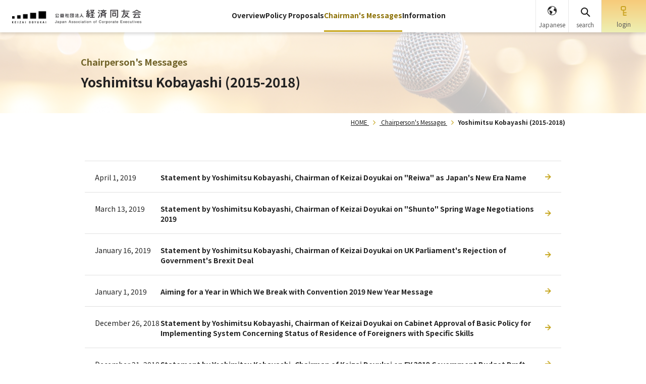

--- FILE ---
content_type: text/html; charset=UTF-8
request_url: https://www.doyukai.or.jp/en/chairmansmsg/articles/yoshimitsu-kobayashi/
body_size: 20056
content:
<!DOCTYPE html>
<html lang="en">
<head prefix="og: http://ogp.me/ns#">
  <meta charset="UTF-8">
  <meta http-equiv="X-UA-Compatible" content="IE=edge">
  <meta name="viewport" content="width=device-width, initial-scale=1.0">
  <meta name="format-detection" content="telephone=no,email=no,address=no">
  <meta name="SKYPE_TOOLBAR" content="SKYPE_TOOLBAR_PARSER_COMPATIBLE">
  <title>Yoshimitsu Kobayashi (2015-2018)｜KEIZAI DOYUKAI</title>
  <meta name="description" content="Yoshimitsu Kobayashi (2015-2018)">
  <meta name="keywords" content="Chairperson's Messages,Yoshimitsu Kobayashi (2015-2018)">
  <!-- ogp -->
  <meta property="og:type" content="article">
  <meta property="og:url" content="https://www.doyukai.or.jp/en/chairmansmsg/articles/yoshimitsu-kobayashi">
  <meta property="og:title" content="Yoshimitsu Kobayashi (2015-2018)｜KEIZAI DOYUKAI">
  <meta property="og:image" content="https://www.doyukai.or.jp/common/images/ogp.png">
  <meta property="og:description" content="Yoshimitsu Kobayashi (2015-2018)">
  <meta property="og:site_name" content="KEIZAI DOYUKAI">
  <meta property="og:locale" content="en_US">
  <link rel="icon" type="image/vnd.microsoft.icon" href="/common/images/favicon.ico" />
  <link rel="preconnect" href="https://fonts.googleapis.com">
  <link rel="preconnect" href="https://fonts.gstatic.com" crossorigin>
  <link href="https://fonts.googleapis.com/css2?family=Noto+Sans+JP:wght@400;500;700&family=Roboto:wght@400;500;700&display=swap" rel="stylesheet">
  <link rel="stylesheet" href="/common/styles/old_style.css">  
  <link rel="stylesheet" href="/common/styles/main.css?v=250918">
  <!-- Google Tag Manager -->
  <script>(function(w,d,s,l,i){w[l]=w[l]||[];w[l].push({'gtm.start':
  new Date().getTime(),event:'gtm.js'});var f=d.getElementsByTagName(s)[0],
  j=d.createElement(s),dl=l!='dataLayer'?'&l='+l:'';j.async=true;j.src=
  'https://www.googletagmanager.com/gtm.js?id='+i+dl;f.parentNode.insertBefore(j,f);
  })(window,document,'script','dataLayer','GTM-W9T7GH4V');</script>
  <!-- End Google Tag Manager -->

</head>
<body>
  <div class="l-base" id="l-base">
    <header class="p-header">
      <div class="p-header__inner">
        <div class="p-header__head">
          <div class="p-header__logo">
            <a class="p-header__logo__link" href="/en/">
              <img class="p-header__logo__img" src="/common/images/logo.png" alt="KEIZAI DOYUKAI" width="256" height="28">
            </a>
          </div>
        </div>
        <div class="p-header__body js-headerBody">
          <nav class="p-navGlobal">
            <ul class="p-navGlobal__body">
              <li class="p-navGlobal__item">
                <a href="/en/about" class="p-navGlobal__link">Overview</a>
                <div class="p-navGlobal__child">
                  <div class="p-navChildMenu">
                    <div class="p-navChildMenu__head">
                      <a href="/en/about" class="p-navChildMenu__title">
                        <span class="p-navChildMenu__title__text">Overview</span>
                        <img class="p-navChildMenu__title__icon" src="/common/images/icon/right-arrow.png" alt="" width="18" height="19">
                      </a>
                      <button class="p-navChildMenu__toggle"></button>
                    </div>
                    <div class="p-navChildMenu__body">
                      <ul class="p-navChild">
                        <li class="p-navChild__item">
                          <a href="/en/about/committee.html" class="p-navChild__link">Committees ＆ Chairpersons</a>
                        </li>
                        <li class="p-navChild__item">
                          <a href="/en/about/committee_action.html" class="p-navChild__link">DOYUKAI in Action</a>
                        </li>
                        <li class="p-navChild__item">
                          <a href="/en/about/officer.html" class="p-navChild__link">Officer</a>
                        </li>
                        <li class="p-navChild__item">
                          <a href="/en/symbol" class="p-navChild__link">Symbol Mark and Logotype (Japan Association of Corporate Executives)</a>
                        </li>
                        <li class="p-navChild__item">
                          <a href="/en/about/access.html" class="p-navChild__link">Access Map</a>
                        </li>
                      </ul>
                    </div>
                  </div>
                </div>
              </li>
              <li class="p-navGlobal__item">
                <a href="/en/policyproposals" class="p-navGlobal__link">Policy Proposals</a>
              </li>
              <li class="p-navGlobal__item">
                <a href="/en/chairmansmsg" class="p-navGlobal__link">Chairman's Messages</a>
              </li>
              <li class="p-navGlobal__item">
                <a href="/en/news_event" class="p-navGlobal__link">Information</a>
              </li>
            </ul>
          </nav>
          <div class="p-headerSpUtils">
            <ul class="p-headerSpUtils__list">
              <li class="p-headerSpUtils__item">
                <a href="https://twitter.com/KeizaiDoyukai" target="_blank" rel="noopener" class="p-headerSpUtils__link">
                  <img class="p-headerSpUtils__img" src="/common/images/icon/x.png" alt="x" width="26" height="27">
                </a>
              </li>
              <li class="p-headerSpUtils__item">
                <a href="https://www.facebook.com/people/%E7%B5%8C%E6%B8%88%E5%90%8C%E5%8F%8B%E4%BC%9AKeizai-Doyukai/100064678178332/?ref=ts" target="_blank" rel="noopener" class="p-headerSpUtils__link">
                  <img class="p-headerSpUtils__img" src="/common/images/icon/facebook_blue.png" alt="facebook" width="32" height="32">
                </a>
              </li>
              <li class="p-headerSpUtils__item">
                <a href="https://www.youtube.com/channel/UCV73DF-5FFOgfhnES497ekQ" target="_blank" rel="noopener" class="p-headerSpUtils__link">
                  <img class="p-headerSpUtils__img" src="/common/images/icon/youtube.png" alt="youtube" width="34" height="24">
                </a>
              </li>
            </ul>
            <div class="p-headerSpUtils__lang">
              <a href="/" class="p-headerSpUtils__lang__link">
                <img class="p-headerSpUtils__lang__img" src="/common/images/icon/lang_sp.png" alt="" width="23" height="23">
                <span class="p-headerSpUtils__lang__text">Japanese</span>
              </a>
            </div>
          </div>
        </div>
        <div class="p-header__utils">
          <ul class="p-headerUtils">
            <li class="p-headerUtils__item p-headerUtils__item--lang">
              <a href="/" class="p-headerUtils__btn">
                <img class="p-headerUtils__btn__img" src="/common/images/icon/lang.png" alt="" width="18" height="18">
                <span class="p-headerUtils__btn__text">Japanese</span>
              </a>
            </li>
            <li class="p-headerUtils__item p-headerUtils__item--search">
              <button class="p-headerUtils__btn" id="js-searchBtn" type="button">
                <img class="p-headerUtils__btn__img" src="/common/images/icon/search.png" alt="" width="22" height="22">
                <img class="p-headerUtils__btn__img p-headerUtils__btn__img--active" src="/common/images/icon/search-orange.png" alt="" width="22" height="22">
                <span class="p-headerUtils__btn__text">search</span>
              </button>
              <div class="p-headerSearchBox">
                <div class="p-headerSearchBox__inner">
                  <script async src="https://cse.google.com/cse.js?cx=004600708383700007625:j_5ut5ssyuc">
                  </script>
                  <div class="gcse-searchbox-only" data-resultsUrl="/search/" data-enableAutoComplete="false"></div>
                </div>
              </div>
            </li>
            <li class="p-headerUtils__item p-headerUtils__item--login">
              <a href="https://member.doyukai.or.jp/" class="p-headerUtils__btn">
                <img class="p-headerUtils__btn__img" src="/common/images/icon/login.png" alt="" width="12" height="20">
                <span class="p-headerUtils__btn__text">login</span>
              </a>
            </li>
            <li class="p-headerUtils__item p-headerUtils__item--toggle">
              <button class="p-headerUtils__btn js-spMenuBtn">
                <span class="p-headerUtils__btn__body">
                  <img class="p-headerUtils__btn__img js-spMenuBtnImg" src="/common/images/icon/menu.png" alt="" width="18" height="12">
                  <span class="p-headerUtils__btn__text js-spMenuBtnText">MENU</span>
                </span>
              </button>
            </li>
          </ul>
        </div>
      </div>

    </header>
    <main class="l-main">
      <div class="pageReader">
        <p><a id="reader-content" tabindex="-1">ここから本文です。</a></p>
      </div>
      <div class="l-main__head">
        <div class="p-pageMv p-pageMv--chairmansmsg">
          <div class="p-pageMv__category">Chairperson's Messages</div>
          <h1 class="p-pageMv__title">Yoshimitsu Kobayashi (2015-2018)</h1>
        </div>
        <nav class="p-breadcrumb">
          <ol class="p-breadcrumb__body">
            <li class="p-breadcrumb__item">
              <a class="p-breadcrumb__link" href="/en/" title="HOME">HOME</a>
            </li>
            <li class="p-breadcrumb__item">
              <a class="p-breadcrumb__link" href="/en/chairmansmsg" title="Chairperson's Messages">Chairperson's Messages</a>
            </li>
            <li class="p-breadcrumb__item">Yoshimitsu Kobayashi (2015-2018)</li>
          </ol>
        </nav>
        <!-- structured-data -->
        <script type="application/ld+json">
          {
            "@context": "https://schema.org",
            "@type": "BreadcrumbList",
            "itemListElement": [
              {
                "@type": "ListItem",
                "position": 1,
                "name": "HOME",
                "item": "https://www.doyukai.or.jp/en/"
              },
              {
                "@type": "ListItem",
                "position": 2,
                "name": "Chairperson's Messages",
                "item": "https://www.doyukai.or.jp/en/chairmansmsg"
              },
              {
                "@type": "ListItem",
                "position": 3,
                "name": "Yoshimitsu Kobayashi (2015-2018)",
                "item": "https://www.doyukai.or.jp/en/chairmansmsg/articles/yoshimitsu-kobayashi"
              }
            ]
          }
        </script>
      </div>
      <!-- /.l-main__head -->
      <div class="l-main__body">
      <div class="p-pageSection">
        <div class="p-pageSection__body">
          <div id="js-searchApp" data-search-type="chairmansmsg" data-search-chairmanname="小林 喜光" data-search-lang="en"></div>
        </div>
      </div>
      </div>
      <!-- /.l-main__body -->
    </main>
    <footer class="p-footer p-footer--en">
      <div class="p-footer__contentsWrap">
        <div class="p-footerContents">
          <div class="p-footerContents__body">
            <div class="p-footerContent p-footerContent--sns">
              <p class="p-footerContent__title">
                SNS
                <!-- <span class="p-footerContent__subTitle">SNS</span> -->
                <img class="p-footerContent__titleBg" src="/common/images/icon/sns.png" alt="" width="161" height="161">
              </p>
              <ul class="p-footerContent__list">
                <li class="p-footerContent__item p-footerContent__item--x">
                  <a class="p-footerContent__link" href="https://twitter.com/KeizaiDoyukai" target="_blank" rel="noopener">
                    <img class="p-footerContent__link__img" src="/common/images/icon/x.png" alt="" width="45" height="46">
                    <span class="p-footerContent__link__title">X</span>
                  </a>
                </li>
                <li class="p-footerContent__item p-footerContent__item--fb">
                  <a class="p-footerContent__link" href="https://www.facebook.com/people/%E7%B5%8C%E6%B8%88%E5%90%8C%E5%8F%8B%E4%BC%9AKeizai-Doyukai/100064678178332/?ref=ts" target="_blank" rel="noopener">
                    <img class="p-footerContent__link__img" src="/common/images/icon/facebook_blue.png" alt="" width="52" height="52">
                    <span class="p-footerContent__link__title">Facebook</span>
                  </a>
                </li>
                <li class="p-footerContent__item p-footerContent__item--yt">
                  <a class="p-footerContent__link" href="https://www.youtube.com/channel/UCV73DF-5FFOgfhnES497ekQ" target="_blank" rel="noopener">
                    <img class="p-footerContent__link__img" src="/common/images/icon/youtube.png" alt="" width="58" height="41">
                    <span class="p-footerContent__link__title">Youtube</span>
                  </a>
                </li>
              </ul>
            </div>
          </div>
        <div class="p-footerContents__banner">
        <div class="splide p-footerBanner" aria-label="フッターバナー">
          <div class="splide__track">
            <ul class="splide__list">
            </ul>
          </div>
        </div>
      </div>

        </div>
      </div>
      <div class="p-footer__menuWrap">
        <div class="p-footer__menu">
      <ul class="p-footerMenu">
        <li class="p-footerMenu__item">
          <div class="p-footerMenu__head">
            <a href="/en/about/" class="p-footerMenu__link">
              <span class="p-footerMenu__link__text">Overview</span>
              <img class="p-footerMenu__link__img" src="/common/images/icon/right-arrow.png" alt="" width="10" height="10">
            </a>
          </div>
          <div class="p-footerMenu__child">
            <ul class="p-footerChild">
              <li class="p-footerChild__item">
                <a href="/en/about/committee.html" class="p-footerChild__link">Committees and Chairpersons</a>
              </li>
              <li class="p-footerChild__item">
                <a href="/en/about/committee_action.html" class="p-footerChild__link">KEIZAI DOYUKAI in Action</a>
              </li>
              <li class="p-footerChild__item">
                <a href="/en/about/officer.html" class="p-footerChild__link">Officer</a>
              </li>
              <li class="p-footerChild__item">
                <a href="/en/symbol/" class="p-footerChild__link">Symbol Mark and Logotype (Japan Association of Corporate Executives)</a>
              </li>
              <li class="p-footerChild__item">
                <a href="/en/about/access.html" class="p-footerChild__link">Access Map</a>
              </li>
            </ul>
          </div>
        </li>
        <li class="p-footerMenu__item">
          <div class="p-footerMenu__head">
            <a href="/en/policyproposals/" class="p-footerMenu__link">
              <span class="p-footerMenu__link__text">Policy Proposals</span>
              <img class="p-footerMenu__link__img" src="/common/images/icon/right-arrow.png" alt="" width="10" height="10">
            </a>
          </div>
        </li>
      </ul>
      <ul class="p-footerMenu">
        <li class="p-footerMenu__item">
          <div class="p-footerMenu__head">
            <a href="/en/chairmansmsg/" class="p-footerMenu__link">
              <span class="p-footerMenu__link__text">Chairperson's Messages</span>
              <img class="p-footerMenu__link__img" src="/common/images/icon/right-arrow.png" alt="" width="10" height="10">
            </a>
          </div>
          <div class="p-footerMenu__child">
            <ul class="p-footerChild">
              <li class="p-footerChild__item">
                <a href="/en/chairmansmsg/articles/ayamaguchi/" class="p-footerChild__link">Akio Yamaguchi (2026.1-)</a>
              </li>
              <li class="p-footerChild__item">
                <a href="/en/chairmansmsg/articles/miwai/" class="p-footerChild__link">Mutsuo Iwai (substitute) (2025.9-2025.12)</a>
              </li>
              <li class="p-footerChild__item">
                <a href="/en/chairmansmsg/articles/tniinami/" class="p-footerChild__link">Takeshi Niinami (2023-2025.9)</a>
              </li>
              <li class="p-footerChild__item">
                <a href="/en/chairmansmsg/articles/ksakurada/" class="p-footerChild__link">Kengo Sakurada (2019-2022)</a>
              </li>
              <li class="p-footerChild__item">
                <a href="/en/chairmansmsg/articles/yoshimitsu-kobayashi/" class="p-footerChild__link">Yoshimitsu Kobayashi (2015-2018)</a>
              </li>
              <li class="p-footerChild__item">
                <a href="/en/chairmansmsg/articles/yhasegawa/" class="p-footerChild__link">Yasuchika Hasegawa (2011-2014)</a>
              </li>
              <li class="p-footerChild__item">
                <a href="/en/chairmansmsg/articles/msakurai/" class="p-footerChild__link">Masamitsu Sakurai (2007-2010)</a>
              </li>
              <li class="p-footerChild__item">
                <a href="/en/chairmansmsg/articles/kkitashiro/" class="p-footerChild__link">Kakutaro Kitashiro (2003-2006)</a>
              </li>
              <li class="p-footerChild__item">
                <a href="/en/chairmansmsg/articles/ykobayashi/" class="p-footerChild__link">Yotaro Kobayashi (1999-2002)</a>
              </li>
              <li class="p-footerChild__item">
                <a href="/en/chairmansmsg/articles/jushio/" class="p-footerChild__link">Jiro Ushio (1995-1998)</a>
              </li>
            </ul>
          </div>
        </li>
      </ul>
      <ul class="p-footerMenu">
        <li class="p-footerMenu__item">
          <div class="p-footerMenu__head">
            <a href="/en/news_event/" class="p-footerMenu__link">
              <span class="p-footerMenu__link__text">Information</span>
              <img class="p-footerMenu__link__img" src="/common/images/icon/right-arrow.png" alt="" width="10" height="10">
            </a>
          </div>
        </li>
        <li class="p-footerMenu__item">
          <div class="p-footerMenu__head">
            <a href="/en/links/" class="p-footerMenu__link">
              <span class="p-footerMenu__link__text">Links</span>
              <img class="p-footerMenu__link__img" src="/common/images/icon/right-arrow.png" alt="" width="10" height="10">
            </a>
          </div>
        </li>
        <li class="p-footerMenu__item">
          <div class="p-footerMenu__head">
            <a href="/en/links/organization.html" class="p-footerMenu__link">
              <span class="p-footerMenu__link__text">International Networks</span>
              <img class="p-footerMenu__link__img" src="/common/images/icon/right-arrow.png" alt="" width="10" height="10">
            </a>
          </div>
        </li>
        <li class="p-footerMenu__item">
          <div class="p-footerMenu__head">
            <a href="/en/opinion/index.html" class="p-footerMenu__link">
              <span class="p-footerMenu__link__text">Contact Us</span>
              <img class="p-footerMenu__link__img" src="/common/images/icon/right-arrow.png" alt="" width="10" height="10">
            </a>
          </div>
        </li>
      </ul>
    </div>

        <div class="p-footer__copyright">© 2024- KEIZAI DOYUKAI</div>
      </div>
    </footer>
    <!-- /.p-footer -->
    <div class="p-toTop">
      <a class="c-btnSquare js-toTop" href="#l-base">
        <span class="c-btnSquare__text">PAGETOP</span>
        <img class="c-btnSquare__img" src="/common/images/icon/up.png" alt="" width="12" height="7">
      </a>
    </div>
  </div>
  <!-- /.l-base -->
  <script src="/common/scripts/main.js?v=250911"></script>

</body>
</html>


--- FILE ---
content_type: text/css
request_url: https://www.doyukai.or.jp/common/styles/old_style.css
body_size: 17266
content:
/* ***************************
old box classes
*************************** */
.clear::before,
.clear::after {
  content: "";
  display: table;
}
.clear::after {
  clear: both;
}
.left {
  float: left;
  margin-top: 0;
}

.right {
  float: right;
  margin-top: 0;
}

.right-auto {
  overflow: hidden;
  margin-top: 0;
}
@media screen and (min-width: 769px) {
  .width-1 {
    width: 8.33333%;
  }
  
  .width-2 {
    width: 16.66667%;
  }
  
  .width-3 {
    width: 25%;
  }
  
  .width-4 {
    width: 33.33333%;
  }
  
  .width-5 {
    width: 41.66667%;
  }
  
  .width-6 {
    width: 50%;
  }
  
  .width-7 {
    width: 58.33333%;
  }
  
  .width-8 {
    width: 66.66667%;
  }
  
  .width-9 {
    width: 75%;
  }
  
  .width-10 {
    width: 83.33333%;
  }
  
  .width-11 {
    width: 91.66667%;
  }
  
  .width-12 {
    width: 100%;
  }
}
@media screen and (max-width: 768px) {
  .left,
  .right {
    float: none;
  }
  :is(.left, .right, .right-auto) + :is(.left, .right, .right-auto) {
    margin-top: 20px;
  }
}

:is(.row, .row2, .row-2, .row-3) {
  display: flex;
  flex-wrap: wrap;
  column-gap: 32px;
  row-gap: 32px;
}
* + :is(.row, .row2, .row-2, .row-3) {
  margin-top: 40px;
}
:is(.row, .row2, .row-2, .row-3) > .col {
  width: 100%;
  margin-top: 0;
}
@media screen and (min-width: 769px) {
  :is(.row, .row2, .row-2, .row-3) > .col {
    --width: 6;
    width: calc(((100% - 32px * 11) / 12 * var(--width)) + (32px * (var(--width) - 1)));
  }
  .row-3 > .col {
    --width: 4;
  }
  :is(.row, .row2, .row-2, .row-3) > .width-1 {
    --width: 1;
  }
  :is(.row, .row2, .row-2, .row-3) > .width-2 {
    --width: 2;
  }
  :is(.row, .row2, .row-2, .row-3) > .width-3 {
    --width: 3;
  }
  :is(.row, .row2, .row-2, .row-3) > .width-4 {
    --width: 4;
  }
  :is(.row, .row2, .row-2, .row-3) > .width-5 {
    --width: 5;
  }
  :is(.row, .row2, .row-2, .row-3) > .width-6 {
    --width: 6;
  }
  :is(.row, .row2, .row-2, .row-3) > .width-7 {
    --width: 7;
  }
  :is(.row, .row2, .row-2, .row-3) > .width-8 {
    --width: 8;
  }
  :is(.row, .row2, .row-2, .row-3) > .width-9 {
    --width: 9;
  }
  :is(.row, .row2, .row-2, .row-3) > .width-10 {
    --width: 10;
  }
  :is(.row, .row2, .row-2, .row-3) > .width-11 {
    --width: 11;
  }
  :is(.row, .row2, .row-2, .row-3) > .width-12 {
    --width: 12;
  }
}

/*
width
*************************** */
.w5 {
  width: 5px;
}

.w10 {
  width: 10px;
}

.w15 {
  width: 15px;
}

.w20 {
  width: 20px;
}

.w25 {
  width: 25px;
}

.w30 {
  width: 30px;
}

.w35 {
  width: 35px;
}

.w40 {
  width: 40px;
}

.w45 {
  width: 45px;
}

.w50 {
  width: 50px;
}

.w55 {
  width: 55px;
}

.w60 {
  width: 60px;
}

.w65 {
  width: 65px;
}

.w70 {
  width: 70px;
}

.w75 {
  width: 75px;
}

.w80 {
  width: 80px;
}

.w85 {
  width: 85px;
}

.w90 {
  width: 90px;
}

.w95 {
  width: 95px;
}

.w100 {
  width: 100px;
}

.w105 {
  width: 105px;
}

.w110 {
  width: 110px;
}

.w115 {
  width: 115px;
}

.w120 {
  width: 120px;
}

.w125 {
  width: 125px;
}

.w130 {
  width: 130px;
}

.w135 {
  width: 135px;
}

.w140 {
  width: 140px;
}

.w145 {
  width: 145px;
}

.w150 {
  width: 150px;
}

.w155 {
  width: 155px;
}

.w160 {
  width: 160px;
}

.w165 {
  width: 165px;
}

.w170 {
  width: 170px;
}

.w175 {
  width: 175px;
}

.w180 {
  width: 180px;
}

.w185 {
  width: 185px;
}

.w190 {
  width: 190px;
}

.w195 {
  width: 195px;
}

.w200 {
  width: 200px;
}

.w205 {
  width: 205px;
}

.w210 {
  width: 210px;
}

.w215 {
  width: 215px;
}

.w220 {
  width: 220px;
}

.w225 {
  width: 225px;
}

.w230 {
  width: 230px;
}

.w235 {
  width: 235px;
}

.w240 {
  width: 240px;
}

.w245 {
  width: 245px;
}

.w250 {
  width: 250px;
}

.w255 {
  width: 255px;
}

.w260 {
  width: 260px;
}

.w265 {
  width: 265px;
}

.w270 {
  width: 270px;
}

.w275 {
  width: 275px;
}

.w280 {
  width: 280px;
}

.w285 {
  width: 285px;
}

.w290 {
  width: 290px;
}

.w295 {
  width: 295px;
}

.w300 {
  width: 300px;
}

.w305 {
  width: 305px;
}

.w310 {
  width: 310px;
}

.w315 {
  width: 315px;
}

.w320 {
  width: 320px;
}

.w325 {
  width: 325px;
}

.w330 {
  width: 330px;
}

.w335 {
  width: 335px;
}

.w340 {
  width: 340px;
}

.w345 {
  width: 345px;
}

.w350 {
  width: 350px;
}

.w355 {
  width: 355px;
}

.w360 {
  width: 360px;
}

.w365 {
  width: 365px;
}

.w370 {
  width: 370px;
}

.w375 {
  width: 375px;
}

.w380 {
  width: 380px;
}

.w385 {
  width: 385px;
}

.w390 {
  width: 390px;
}

.w395 {
  width: 395px;
}

.w400 {
  width: 400px;
}

.w405 {
  width: 405px;
}

.w410 {
  width: 410px;
}

.w415 {
  width: 415px;
}

.w420 {
  width: 420px;
}

.w425 {
  width: 425px;
}

.w430 {
  width: 430px;
}

.w435 {
  width: 435px;
}

.w440 {
  width: 440px;
}

.w445 {
  width: 445px;
}

.w450 {
  width: 450px;
}

.w455 {
  width: 455px;
}

.w460 {
  width: 460px;
}

.w465 {
  width: 465px;
}

.w470 {
  width: 470px;
}

.w475 {
  width: 475px;
}

.w480 {
  width: 480px;
}

.w485 {
  width: 485px;
}

.w490 {
  width: 490px;
}

.w495 {
  width: 495px;
}

.w500 {
  width: 500px;
}

.w505 {
  width: 505px;
}

.w510 {
  width: 510px;
}

.w515 {
  width: 515px;
}

.w520 {
  width: 520px;
}

.w525 {
  width: 525px;
}

.w530 {
  width: 530px;
}

.w535 {
  width: 535px;
}

.w540 {
  width: 540px;
}

.w545 {
  width: 545px;
}

.w550 {
  width: 550px;
}

.w555 {
  width: 555px;
}

.w560 {
  width: 560px;
}

.w565 {
  width: 565px;
}

.w570 {
  width: 570px;
}

.w575 {
  width: 575px;
}

.w580 {
  width: 580px;
}

.w585 {
  width: 585px;
}

.w590 {
  width: 590px;
}

.w595 {
  width: 595px;
}

.w600 {
  width: 600px;
}

.w605 {
  width: 605px;
}

.w610 {
  width: 610px;
}

.w615 {
  width: 615px;
}

.w620 {
  width: 620px;
}

.w625 {
  width: 625px;
}

.w630 {
  width: 630px;
}

.w635 {
  width: 635px;
}

.w640 {
  width: 640px;
}

.w645 {
  width: 645px;
}

.w650 {
  width: 650px;
}

.w655 {
  width: 655px;
}

.w660 {
  width: 660px;
}

.w665 {
  width: 665px;
}

.w670 {
  width: 670px;
}

.w675 {
  width: 675px;
}

.w680 {
  width: 680px;
}

.w685 {
  width: 685px;
}

.w690 {
  width: 690px;
}

.w695 {
  width: 695px;
}

.w700 {
  width: 700px;
}

.w-full {
  width: 100% !important;
}

@media screen and (max-width: 680px) {
  .sp-w-auto {
    width: auto;
  }
}
/*
height
*************************** */
.h30 {
  height: 30px;
}

.h35 {
  height: 35px;
}

.h40 {
  height: 40px;
}

.h45 {
  height: 45px;
}

.h50 {
  height: 50px;
}

.h55 {
  height: 55px;
}

.h60 {
  height: 60px;
}

.h65 {
  height: 65px;
}

.h70 {
  height: 70px;
}

.h75 {
  height: 75px;
}

.h80 {
  height: 80px;
}

.h85 {
  height: 85px;
}

.h90 {
  height: 90px;
}

.h95 {
  height: 95px;
}

.h100 {
  height: 100px;
}

.h-full {
  height: 100% !important;
}

.min-h0 {
  min-height: 0;
}

/*
margin padding
*************************** */
.m-0 {
  margin: 0;
}

.p-0 {
  padding: 0;
}

.m-t0 {
  margin-top: 0px;
}

.m-r0 {
  margin-right: 0px;
}

.m-b0 {
  margin-bottom: 0px;
}

.m-l0 {
  margin-left: 0px;
}

.p-t0 {
  padding-top: 0px;
}

.p-r0 {
  padding-right: 0px;
}

.p-b0 {
  padding-bottom: 0px;
}

.p-l0 {
  padding-left: 0px;
}

.m-t5 {
  margin-top: 5px;
}

.m-r5 {
  margin-right: 5px;
}

.m-b5 {
  margin-bottom: 5px;
}

.m-l5 {
  margin-left: 5px;
}

.p-t5 {
  padding-top: 5px;
}

.p-r5 {
  padding-right: 5px;
}

.p-b5 {
  padding-bottom: 5px;
}

.p-l5 {
  padding-left: 5px;
}

.m-t10 {
  margin-top: 10px;
}

.m-r10 {
  margin-right: 10px;
}

.m-b10 {
  margin-bottom: 10px;
}

.m-l10 {
  margin-left: 10px;
}

.p-t10 {
  padding-top: 10px;
}

.p-r10 {
  padding-right: 10px;
}

.p-b10 {
  padding-bottom: 10px;
}

.p-l10 {
  padding-left: 10px;
}

.m-t15 {
  margin-top: 15px;
}

.m-r15 {
  margin-right: 15px;
}

.m-b15 {
  margin-bottom: 15px;
}

.m-l15 {
  margin-left: 15px;
}

.p-t15 {
  padding-top: 15px;
}

.p-r15 {
  padding-right: 15px;
}

.p-b15 {
  padding-bottom: 15px;
}

.p-l15 {
  padding-left: 15px;
}

.m-t20 {
  margin-top: 20px;
}

.m-r20 {
  margin-right: 20px;
}

.m-b20 {
  margin-bottom: 20px;
}

.m-l20 {
  margin-left: 20px;
}

.p-t20 {
  padding-top: 20px;
}

.p-r20 {
  padding-right: 20px;
}

.p-b20 {
  padding-bottom: 20px;
}

.p-l20 {
  padding-left: 20px;
}

.m-t25 {
  margin-top: 25px;
}

.m-r25 {
  margin-right: 25px;
}

.m-b25 {
  margin-bottom: 25px;
}

.m-l25 {
  margin-left: 25px;
}

.p-t25 {
  padding-top: 25px;
}

.p-r25 {
  padding-right: 25px;
}

.p-b25 {
  padding-bottom: 25px;
}

.p-l25 {
  padding-left: 25px;
}

.m-t30 {
  margin-top: 30px;
}

.m-r30 {
  margin-right: 30px;
}

.m-b30 {
  margin-bottom: 30px;
}

.m-l30 {
  margin-left: 30px;
}

.p-t30 {
  padding-top: 30px;
}

.p-r30 {
  padding-right: 30px;
}

.p-b30 {
  padding-bottom: 30px;
}

.p-l30 {
  padding-left: 30px;
}

.m-t35 {
  margin-top: 35px;
}

.m-r35 {
  margin-right: 35px;
}

.m-b35 {
  margin-bottom: 35px;
}

.m-l35 {
  margin-left: 35px;
}

.p-t35 {
  padding-top: 35px;
}

.p-r35 {
  padding-right: 35px;
}

.p-b35 {
  padding-bottom: 35px;
}

.p-l35 {
  padding-left: 35px;
}

.m-t40 {
  margin-top: 40px;
}

.m-r40 {
  margin-right: 40px;
}

.m-b40 {
  margin-bottom: 40px;
}

.m-l40 {
  margin-left: 40px;
}

.p-t40 {
  padding-top: 40px;
}

.p-r40 {
  padding-right: 40px;
}

.p-b40 {
  padding-bottom: 40px;
}

.p-l40 {
  padding-left: 40px;
}

.m-t45 {
  margin-top: 45px;
}

.m-r45 {
  margin-right: 45px;
}

.m-b45 {
  margin-bottom: 45px;
}

.m-l45 {
  margin-left: 45px;
}

.p-t45 {
  padding-top: 45px;
}

.p-r45 {
  padding-right: 45px;
}

.p-b45 {
  padding-bottom: 45px;
}

.p-l45 {
  padding-left: 45px;
}

.m-t50 {
  margin-top: 50px;
}

.m-r50 {
  margin-right: 50px;
}

.m-b50 {
  margin-bottom: 50px;
}

.m-l50 {
  margin-left: 50px;
}

.p-t50 {
  padding-top: 50px;
}

.p-r50 {
  padding-right: 50px;
}

.p-b50 {
  padding-bottom: 50px;
}

.p-l50 {
  padding-left: 50px;
}

.m-t55 {
  margin-top: 55px;
}

.m-r55 {
  margin-right: 55px;
}

.m-b55 {
  margin-bottom: 55px;
}

.m-l55 {
  margin-left: 55px;
}

.p-t55 {
  padding-top: 55px;
}

.p-r55 {
  padding-right: 55px;
}

.p-b55 {
  padding-bottom: 55px;
}

.p-l55 {
  padding-left: 55px;
}

.m-t60 {
  margin-top: 60px;
}

.m-r60 {
  margin-right: 60px;
}

.m-b60 {
  margin-bottom: 60px;
}

.m-l60 {
  margin-left: 60px;
}

.p-t60 {
  padding-top: 60px;
}

.p-r60 {
  padding-right: 60px;
}

.p-b60 {
  padding-bottom: 60px;
}

.p-l60 {
  padding-left: 60px;
}

.m-t65 {
  margin-top: 65px;
}

.m-r65 {
  margin-right: 65px;
}

.m-b65 {
  margin-bottom: 65px;
}

.m-l65 {
  margin-left: 65px;
}

.p-t65 {
  padding-top: 65px;
}

.p-r65 {
  padding-right: 65px;
}

.p-b65 {
  padding-bottom: 65px;
}

.p-l65 {
  padding-left: 65px;
}

.m-t70 {
  margin-top: 70px;
}

.m-r70 {
  margin-right: 70px;
}

.m-b70 {
  margin-bottom: 70px;
}

.m-l70 {
  margin-left: 70px;
}

.p-t70 {
  padding-top: 70px;
}

.p-r70 {
  padding-right: 70px;
}

.p-b70 {
  padding-bottom: 70px;
}

.p-l70 {
  padding-left: 70px;
}

.m-t75 {
  margin-top: 75px;
}

.m-r75 {
  margin-right: 75px;
}

.m-b75 {
  margin-bottom: 75px;
}

.m-l75 {
  margin-left: 75px;
}

.p-t75 {
  padding-top: 75px;
}

.p-r75 {
  padding-right: 75px;
}

.p-b75 {
  padding-bottom: 75px;
}

.p-l75 {
  padding-left: 75px;
}

.m-t80 {
  margin-top: 80px;
}

.m-r80 {
  margin-right: 80px;
}

.m-b80 {
  margin-bottom: 80px;
}

.m-l80 {
  margin-left: 80px;
}

.p-t80 {
  padding-top: 80px;
}

.p-r80 {
  padding-right: 80px;
}

.p-b80 {
  padding-bottom: 80px;
}

.p-l80 {
  padding-left: 80px;
}

.m-t85 {
  margin-top: 85px;
}

.m-r85 {
  margin-right: 85px;
}

.m-b85 {
  margin-bottom: 85px;
}

.m-l85 {
  margin-left: 85px;
}

.p-t85 {
  padding-top: 85px;
}

.p-r85 {
  padding-right: 85px;
}

.p-b85 {
  padding-bottom: 85px;
}

.p-l85 {
  padding-left: 85px;
}

.m-t90 {
  margin-top: 90px;
}

.m-r90 {
  margin-right: 90px;
}

.m-b90 {
  margin-bottom: 90px;
}

.m-l90 {
  margin-left: 90px;
}

.p-t90 {
  padding-top: 90px;
}

.p-r90 {
  padding-right: 90px;
}

.p-b90 {
  padding-bottom: 90px;
}

.p-l90 {
  padding-left: 90px;
}

.m-t95 {
  margin-top: 95px;
}

.m-r95 {
  margin-right: 95px;
}

.m-b95 {
  margin-bottom: 95px;
}

.m-l95 {
  margin-left: 95px;
}

.p-t95 {
  padding-top: 95px;
}

.p-r95 {
  padding-right: 95px;
}

.p-b95 {
  padding-bottom: 95px;
}

.p-l95 {
  padding-left: 95px;
}

.m-t100 {
  margin-top: 100px;
}

.m-r100 {
  margin-right: 100px;
}

.m-b100 {
  margin-bottom: 100px;
}

.m-l100 {
  margin-left: 100px;
}

.p-t100 {
  padding-top: 100px;
}

.p-r100 {
  padding-right: 100px;
}

.p-b100 {
  padding-bottom: 100px;
}

.p-l100 {
  padding-left: 100px;
}

.m-l1em {
  margin-left: 1.1em;
}

.m-l-24 {
  margin-left: -1.5em;
}

.m-auto {
  margin: auto;
}

.m-l-auto {
  margin-left: auto;
}

.m-r-auto {
  margin-right: auto;
}

@media screen and (max-width: 680px) {
  .sp-m-auto {
    margin: auto;
  }
}

/* ***************************
text
*************************** */
.underline {
  text-decoration: underline;
}
.indent {
  text-indent: 1em;
}
.minus-indent {
  text-indent: -1em;
  padding-left: 1em;
}

/* ***************************
list-style
*************************** */
.decimal > li::before {
  content: counter(number, decimal) ".";
}

.roman > li::before {
  content: counter(number, upper-roman) ".";
}

.s-roman > li::before {
  content: counter(number, lower-roman) ".";
}

.alpha > li::before {
  content: counter(number, lower-alpha) ".";
}

.u-alpha > li::before {
  content: counter(number, upper-alpha) ".";
}

.brackets > li {
  padding-left: 3em;
}
.brackets > li:before {
  content: "（" counter(number) "）";
}

.style-none {
  list-style: none;
}
li:where(.style-none),
:where(.style-none) > li {
  padding-left: 0;
}
li.style-none:before,
.style-none > li:before {
  content: none;
}

/* ***************************
list-style
list-indent
*************************** */
.list-indent,
.list-indent-l,
.list-indent--2em,
.list-indent--3em,
.list-indent--4em {
  list-style: none;
}
.list-indent > li,
.list-indent-l > li,
.list-indent--2em > li,
.list-indent--3em > li,
.list-indent--4em > li {
  position: relative;
  margin-left: 0;
}
.list-indent > li:before,
.list-indent-l > li:before,
.list-indent--2em > li:before,
.list-indent--3em > li:before,
.list-indent--4em > li:before {
  content: none;
}

.list-indent > li {
  padding-left: 1.1em;
}

.list-indent--2em > li,
.list-indent-l > li {
  padding-left: 2.1em;
}

.list-indent--3em > li {
  padding-left: 3.1em;
}

.list-indent--4em > li {
  padding-left: 4.1em;
}

.symbol {
  position: absolute;
  left: 0;
}

/* ***************************
publish-item
*************************** */
.publish-item {
  display: grid;
  align-items: flex-start;
  grid-template-columns: 300px 1fr;
  column-gap: 32px;
  row-gap: 32px;
}
@media screen and (max-width: 768px) {
  .publish-item {
    grid-template-columns: auto;
  }
}
.publish-item__left {
  display: grid;
  justify-content: center;
  text-align: center;
}
.publish-item__right {
}

/* ***************************
managers-list
*************************** */
.managers-list {
  display: grid;
  grid-template-columns: repeat(2, 1fr);
  column-gap: 32px;
  row-gap: 20px;
}
@media screen and (max-width: 768px) {
  .managers-list {
    grid-template-columns: repeat(1, 1fr);
  }
}
.managers-list__item {
  display: grid;
  grid-template-columns: 85px 1fr;
  column-gap: 15px;
}
.managers-list__item__right {
  margin-top: 0;
}

/* ***************************
leader-list
*************************** */
.leader-list.t-border :is(thead, tbody) :is(th, td) {
  padding: 6px 10px;
}

/* ***************************
c-fontImg
*************************** */
.c-fontImg {
  width: 1rem;
  vertical-align: text-top;
}

--- FILE ---
content_type: text/css
request_url: https://www.doyukai.or.jp/common/styles/main.css?v=250918
body_size: 97170
content:
.splide__container{box-sizing:border-box;position:relative}.splide__list{backface-visibility:hidden;display:-ms-flexbox;display:flex;height:100%;margin:0!important;padding:0!important}.splide.is-initialized:not(.is-active) .splide__list{display:block}.splide__pagination{-ms-flex-align:center;align-items:center;display:-ms-flexbox;display:flex;-ms-flex-wrap:wrap;flex-wrap:wrap;-ms-flex-pack:center;justify-content:center;margin:0;pointer-events:none}.splide__pagination li{display:inline-block;line-height:1;list-style-type:none;margin:0;pointer-events:auto}.splide:not(.is-overflow) .splide__pagination{display:none}.splide__progress__bar{width:0}.splide{position:relative;visibility:hidden}.splide.is-initialized,.splide.is-rendered{visibility:visible}.splide__slide{backface-visibility:hidden;box-sizing:border-box;-ms-flex-negative:0;flex-shrink:0;list-style-type:none!important;margin:0;position:relative}.splide__slide img{vertical-align:bottom}.splide__spinner{animation:splide-loading 1s linear infinite;border:2px solid #999;border-left-color:transparent;border-radius:50%;bottom:0;contain:strict;display:inline-block;height:20px;left:0;margin:auto;position:absolute;right:0;top:0;width:20px}.splide__sr{clip:rect(0 0 0 0);border:0;height:1px;margin:-1px;overflow:hidden;padding:0;position:absolute;width:1px}.splide__toggle.is-active .splide__toggle__play,.splide__toggle__pause{display:none}.splide__toggle.is-active .splide__toggle__pause{display:inline}.splide__track{overflow:hidden;position:relative;z-index:0}@keyframes splide-loading{0%{transform:rotate(0)}to{transform:rotate(1turn)}}.splide__track--draggable{-webkit-touch-callout:none;-webkit-user-select:none;-ms-user-select:none;user-select:none}.splide__track--fade>.splide__list>.splide__slide{margin:0!important;opacity:0;z-index:0}.splide__track--fade>.splide__list>.splide__slide.is-active{opacity:1;z-index:1}.splide--rtl{direction:rtl}.splide__track--ttb>.splide__list{display:block}.splide__arrow{-ms-flex-align:center;align-items:center;background:#ccc;border:0;border-radius:50%;cursor:pointer;display:-ms-flexbox;display:flex;height:2em;-ms-flex-pack:center;justify-content:center;opacity:.7;padding:0;position:absolute;top:50%;transform:translateY(-50%);width:2em;z-index:1}.splide__arrow svg{fill:#000;height:1.2em;width:1.2em}.splide__arrow:hover:not(:disabled){opacity:.9}.splide__arrow:disabled{opacity:.3}.splide__arrow:focus-visible{outline:3px solid #0bf;outline-offset:3px}.splide__arrow--prev{left:1em}.splide__arrow--prev svg{transform:scaleX(-1)}.splide__arrow--next{right:1em}.splide.is-focus-in .splide__arrow:focus{outline:3px solid #0bf;outline-offset:3px}.splide__pagination{bottom:.5em;left:0;padding:0 1em;position:absolute;right:0;z-index:1}.splide__pagination__page{background:#ccc;border:0;border-radius:50%;display:inline-block;height:8px;margin:3px;opacity:.7;padding:0;position:relative;transition:transform .2s linear;width:8px}.splide__pagination__page.is-active{background:#fff;transform:scale(1.4);z-index:1}.splide__pagination__page:hover{cursor:pointer;opacity:.9}.splide__pagination__page:focus-visible{outline:3px solid #0bf;outline-offset:3px}.splide.is-focus-in .splide__pagination__page:focus{outline:3px solid #0bf;outline-offset:3px}.splide__progress__bar{background:#ccc;height:3px}.splide__slide{-webkit-tap-highlight-color:rgba(0,0,0,0)}.splide__slide:focus{outline:0}@supports(outline-offset:-3px){.splide__slide:focus-visible{outline:3px solid #0bf;outline-offset:-3px}}@media screen and (-ms-high-contrast:none){.splide__slide:focus-visible{border:3px solid #0bf}}@supports(outline-offset:-3px){.splide.is-focus-in .splide__slide:focus{outline:3px solid #0bf;outline-offset:-3px}}@media screen and (-ms-high-contrast:none){.splide.is-focus-in .splide__slide:focus{border:3px solid #0bf}.splide.is-focus-in .splide__track>.splide__list>.splide__slide:focus{border-color:#0bf}}.splide__toggle{cursor:pointer}.splide__toggle:focus-visible{outline:3px solid #0bf;outline-offset:3px}.splide.is-focus-in .splide__toggle:focus{outline:3px solid #0bf;outline-offset:3px}.splide__track--nav>.splide__list>.splide__slide{border:3px solid transparent;cursor:pointer}.splide__track--nav>.splide__list>.splide__slide.is-active{border:3px solid #000}.splide__arrows--rtl .splide__arrow--prev{left:auto;right:1em}.splide__arrows--rtl .splide__arrow--prev svg{transform:scaleX(1)}.splide__arrows--rtl .splide__arrow--next{left:1em;right:auto}.splide__arrows--rtl .splide__arrow--next svg{transform:scaleX(-1)}.splide__arrows--ttb .splide__arrow{left:50%;transform:translate(-50%)}.splide__arrows--ttb .splide__arrow--prev{top:1em}.splide__arrows--ttb .splide__arrow--prev svg{transform:rotate(-90deg)}.splide__arrows--ttb .splide__arrow--next{bottom:1em;top:auto}.splide__arrows--ttb .splide__arrow--next svg{transform:rotate(90deg)}.splide__pagination--ttb{bottom:0;display:-ms-flexbox;display:flex;-ms-flex-direction:column;flex-direction:column;left:auto;padding:1em 0;right:.5em;top:0}
@charset "utf-8";a,abbr,acronym,address,applet,article,aside,audio,b,big,blockquote,body,canvas,caption,center,cite,code,dd,del,details,dfn,div,dl,dt,em,embed,fieldset,figcaption,figure,footer,form,h1,h2,h3,h4,h5,h6,header,hgroup,html,i,iframe,img,ins,kbd,label,legend,li,mark,menu,nav,object,ol,output,p,pre,q,ruby,s,samp,section,small,span,strike,strong,sub,summary,sup,table,tbody,td,tfoot,th,thead,time,tr,tt,u,ul,var,video{border:0;font-size:100%;font:inherit;margin:0;padding:0;vertical-align:baseline}article,aside,details,figcaption,figure,footer,header,hgroup,menu,nav,section{display:block}body{line-height:1}ol,ul{list-style:none}blockquote,q{quotes:none}blockquote:after,blockquote:before,q:after,q:before{content:"";content:none}table{border-collapse:collapse;border-spacing:0}*,:after,:before{box-sizing:border-box}main{display:block}[hidden],template{display:none!important}[disabled]{cursor:not-allowed!important}[tabindex="-1"]:focus:not(:focus-visible){outline:0!important}[role=button],a,area,button,input:not([type=range]),label,select,summary,textarea{outline:0!important;touch-action:manipulation}a:not([href]):not([tabindex]),a:not([href]):not([tabindex]):focus,a:not([href]):not([tabindex]):hover{color:inherit;text-decoration:inherit}a:not([href]):not([tabindex]):focus{outline:0}html{font-size:100%;line-height:1.75;min-height:100%}@media screen and (max-width:768px){html{font-size:87.5%;line-height:1.7857142857}}body{text-size-adjust:100%;-webkit-overflow-scrolling:touch;word-wrap:break-word;-webkit-font-smoothing:antialiased;-moz-osx-font-smoothing:grayscale;background-color:#fff;color:#222;font-family:Noto Sans JP,YuGothic,Yu Gothic Medium,Yu Gothic,Meiryo,メイリオ,sans-serif;font-size:100%;font-weight:400;letter-spacing:normal;line-height:inherit;overflow-wrap:break-word;vertical-align:baseline;width:100%}hr{background:none;border:none;border-top:1px solid #ccc;height:0;margin-bottom:34px;margin-top:36px}*+figure{margin-top:50px}@media screen and (max-width:768px){*+figure{margin-top:35px}}figure+figure{margin-top:30px}figure{display:table}@media screen and (max-width:768px){.c-column__item figure{width:100%}.c-column--col2 li:not(:first-child) figure{margin-top:15px}.c-columnFit figure{margin:auto;width:100%}.c-columnFit--thumb figure{width:auto}}figcaption{caption-side:bottom;color:#777;display:table-caption;font-size:.875rem;line-height:1.5;margin-top:10px}@media screen and (max-width:768px){figcaption{font-size:.8571428571rem;line-height:1.25;margin-top:7px}}.c-columnFit--thumb figcaption{color:#222;font-size:1rem;font-weight:700;line-height:1.75}@media screen and (max-width:768px){.c-columnFit--thumb figcaption{font-size:.875rem;line-height:1.7857142857}}img{font-size:0;height:auto;line-height:0;max-width:100%;vertical-align:middle}img:where([style*="float: left"]){margin:0 20px 20px 0}img:where([style*="float: right"]){margin:0 0 20px 20px}.pageReader{font-size:0;height:0;line-height:0;outline:none;overflow:hidden;position:absolute;text-indent:-9999px;width:0}button,input,select,textarea{appearance:none;background:none;border:none;border-radius:0;color:inherit;font:inherit;margin:0;padding:0;text-align:inherit}.p-newsmail input,.p-newsmail select,.p-newsmail textarea,.p-pageSection--newsmail input,.p-pageSection--newsmail select,.p-pageSection--newsmail textarea{appearance:auto;border:1px solid #000}button,select{cursor:pointer}input::-ms-clear,input::-ms-reveal,select::-ms-expand{display:none}*+h2{margin-top:50px}h2{background-color:#f6f6f6;color:#222;font-size:1.5rem;font-weight:700;line-height:1.4583333333;margin-bottom:30px;padding:8px 24px;position:relative}@media screen and (max-width:768px){h2{font-size:1.4285714286rem;line-height:1.25;padding:12px 12px 12px 23px}}h2:before{background-color:#c6a419;content:"";height:100%;left:0;position:absolute;top:0;width:6px}*+h3{margin-top:40px}h3{background-color:#f8f7f0;color:#716329;font-size:1.25rem;font-weight:700;line-height:1.45;margin-bottom:30px;padding:5px 24px;position:relative}h3:before{background-color:#c6a419;content:"";height:2px;left:0;position:absolute;top:50%;transform:translateY(-50%);width:16px}*+h4{margin-top:40px}h4{border-bottom:1px solid #c6a419;border-left:1px solid #c6a419;font-weight:700;margin-bottom:30px;padding-bottom:5px;padding-left:12px}*+h5{margin-top:30px}h5{font-size:1rem;line-height:1.25;margin-bottom:30px;padding-left:12px;position:relative}h5:before{background-color:#c6a419;content:"";height:100%;left:0;position:absolute;top:0;width:4px}ul>li{padding-left:20px;position:relative}ul>li:not(:first-child){margin-top:10px}ul>li:before{background-color:#c6a419;content:"";height:12px;left:0;position:absolute;top:.6em;width:12px}li>ul{margin-top:10px;padding-left:5px}@media screen and (max-width:768px){li>ul{margin-top:15px}}li>ul>li{padding-left:20px}li>ul>li:not(:first-child){margin-top:5px}@media screen and (max-width:768px){li>ul>li:not(:first-child){margin-top:10px}}li>ul>li:before{background-color:#d5d5d5;height:10px;width:10px}ol{counter-reset:number}ol>li{padding-left:26px;position:relative}ol>li:not(:first-child){margin-top:14px}ol>li:before{color:#c6a419;content:counter(number) ".";counter-increment:number;left:0;position:absolute;top:0}li>ol{margin-top:8px;padding-left:4px}li>ol>li{padding-left:22px}li>ol>li:not(:first-child){margin-top:7px}li>ol>li:before{color:#777}*+ol,*+ul{margin-top:20px}*+table{margin-top:40px}.c-table,.t-border{border-collapse:collapse;width:100%}@media screen and (max-width:768px){.u-tableScroll .c-table,.u-tableScroll .t-border{min-width:768px}}.c-table td,.c-table th,.t-border td,.t-border th{border:1px solid #e8e8e8;padding:16px 35px;vertical-align:middle}@media screen and (max-width:768px){.c-table td,.c-table th,.t-border td,.t-border th{padding:19px 32px}}.c-table th,.t-border th{font-weight:700}.c-table thead th,.t-border thead th{background-color:#f8f7f0;color:#716329;padding:23px 35px}.c-table tbody,.t-border tbody{-webkit-text-size-adjust:100%}.c-table tbody th,.t-border tbody th{background-color:#fafafa}*+p{margin-top:30px}@media screen and (max-width:768px){*+p{margin-top:28px}}strong{font-weight:700}em{color:#a42929;font-style:normal}mark{background-color:transparent}sup{vertical-align:super}sub,sup{font-size:smaller}sub{vertical-align:sub}a{color:#8b6f00;text-decoration:underline}a:visited{color:#463c9f}a:hover{transition:opacity .3s}a:hover,a:hover:before{text-decoration:none}a[href*=".doc" i]:after,a[href*=".pdf" i]:after,a[href*=".ppt" i]:after,a[href*=".xls" i]:after,a[href*=".zip" i]:after,a[href^=http]:after{background-position:50%;background-repeat:no-repeat;background-size:cover;content:"";display:inline-block;flex-shrink:0;margin-left:6px;margin-right:4px;margin-top:-4px;vertical-align:middle}a[href*=".doc" i].u-noIcon,a[href*=".pdf" i].u-noIcon,a[href*=".ppt" i].u-noIcon,a[href*=".xls" i].u-noIcon,a[href*=".zip" i].u-noIcon,a[href^=http].u-noIcon{padding-right:0}a[href*=".doc" i].u-noIcon:after,a[href*=".pdf" i].u-noIcon:after,a[href*=".ppt" i].u-noIcon:after,a[href*=".xls" i].u-noIcon:after,a[href*=".zip" i].u-noIcon:after,a[href^=http].u-noIcon:after{content:none}a[href*=".doc" i]:after,a[href*=".pdf" i]:after,a[href*=".ppt" i]:after,a[href*=".xls" i]:after,a[href*=".zip" i]:after{height:24px;width:17px}@media screen and (max-width:768px){a[href*=".doc" i]:after,a[href*=".pdf" i]:after,a[href*=".ppt" i]:after,a[href*=".xls" i]:after,a[href*=".zip" i]:after{height:23px;margin-top:-2px;width:18px}}a[href*=".doc" i]:after{background-image:url(/common/images/icon/word.png?v198c046a500)}a[href*=".ppt" i]:after{background-image:url(/common/images/icon/pp.png)}a[href*=".xls" i]:after{background-image:url(/common/images/icon/excel.png?v198c046a500)}a[href*=".pdf" i]:after{background-image:url(/common/images/icon/pdf.png?v198c046a500)}a[href*=".zip" i]:after{background-image:url(/common/images/icon/zip.png?v198c046a500)}a[href^=http]:after{background-image:url(/common/images/icon/blank.png?v198c046a500);height:18px;margin-top:-5px;width:18px}.p-search--news a[href^=http]:after{margin-right:-4px}.l-base{display:flex;flex-direction:column;min-height:100vh;position:relative}.l-base__body{flex-grow:1;position:relative}.l-main{padding-top:64px}.l-main__head{overflow:hidden}.c-btn{align-items:center;background-color:#fcfcfc;border-radius:999px;box-shadow:0 2px 6px hsla(0,0%,65%,.5);color:#222;display:flex;font-size:1.25rem;font-weight:700;justify-content:center;line-height:1.3;padding:13px;text-decoration:none;width:100%}@media(hover:hover){.c-btn:hover{opacity:.6}}.c-btn:visited{color:#222}.p-footerContent__btn .c-btn{font-size:1rem;line-height:1.5}@media screen and (max-width:768px){.p-footerContent__btn .c-btn{font-size:1rem;line-height:1.4285714286;margin-top:20px}}.c-appendix .c-btn{background-color:#fff;font-size:1.125rem;font-weight:500;line-height:1.4444444444}.c-appendix--overview .c-btn{column-gap:30px;font-size:1rem;line-height:1.5;margin:90px auto 0;padding-left:30px;padding-right:72px;width:max-content}@media screen and (max-width:768px){.c-appendix--overview .c-btn{column-gap:40px;font-size:1.1428571429rem;line-height:1.5;margin-top:70px;padding-left:18px;padding-right:75px}}.c-btn--form{margin:30px auto 0;padding:13px 26px;width:fit-content}.c-btn--form:after{background-image:url(/common/images/icon/right-arrow.png?v198c046a500);background-position:50%;background-repeat:no-repeat;background-size:cover;content:"";display:inline-block;height:14px;margin-left:10px;margin-top:-2px;vertical-align:middle;width:14px}@media(hover:hover){.c-btn--form:hover{opacity:.6;transition:opacity .3s}}.c-btn__text{display:block;font-family:Roboto,Noto Sans JP,YuGothic,Yu Gothic Medium,Yu Gothic,Meiryo,メイリオ,sans-serif;padding-left:10px}.c-btn__img{margin-left:7px}@media screen and (max-width:768px){.c-btn__img{height:14px;margin-left:16px;width:14px}}.c-appendix--overview .c-btn__img{margin-left:0}.c-btnSquare{align-items:center;background-color:#fcfcfc;border-radius:5px;box-shadow:0 3px 6px rgba(0,0,0,.16);display:flex;font-size:1.25rem;font-weight:700;justify-content:center;line-height:1.3;padding:13px;width:100%}@media(hover:hover){.c-btnSquare:hover{opacity:.6;transition:opacity .3s}}@media screen and (max-width:768px){.c-btnSquare{font-size:1.2857142857rem;line-height:1.3333333333}}.p-toTop .c-btnSquare{border-radius:10px 10px 0 0;color:#222;opacity:0;padding:11px;text-decoration:none;transition:opacity .3s;width:144px}@media screen and (max-width:768px){.p-toTop .c-btnSquare{height:42px;margin-left:auto;width:62px}}@media(hover:hover){.p-toTop .c-btnSquare:hover{opacity:.6!important}}.p-toTop .c-btnSquare:visited{color:#222}.c-btnSquare__text{font-family:Roboto,Noto Sans JP,YuGothic,Yu Gothic Medium,Yu Gothic,Meiryo,メイリオ,sans-serif;padding-left:25px}@media screen and (max-width:768px){.p-topSection--relations .c-btnSquare__text{padding-left:46px}}.p-toTop .c-btnSquare__text{font-size:.875rem;line-height:1.4285714286;padding-left:0}@media screen and (max-width:768px){.p-toTop .c-btnSquare__text{display:none}}.c-btnSquare__img{margin-left:15px;transition:transform .3s}.c-btnSquare.is-open .c-btnSquare__img{transform:rotate(180deg);transition:transform .3s}@media screen and (max-width:768px){.p-topSection--relations .c-btnSquare__img{margin-left:42px}}.p-toTop .c-btnSquare__img{margin-left:10px}@media screen and (max-width:768px){.p-toTop .c-btnSquare__img{margin-left:0}}*+.c-column{margin-top:40px}.c-column{column-gap:20px;display:grid;row-gap:18px}@media screen and (max-width:768px){.c-column{row-gap:10px}}.c-column--col2{column-gap:32px;grid-template-columns:repeat(2,1fr);row-gap:20px}@media screen and (max-width:768px){.c-column--col2{grid-template-columns:none;row-gap:15px}}.c-column--col3{column-gap:32px;grid-template-columns:repeat(3,1fr)}@media screen and (max-width:768px){.c-column--col3{grid-template-columns:none;row-gap:32px}}.c-appendix--popular .c-column--col3{column-gap:25px}@media screen and (max-width:768px){.c-appendix--popular .c-column--col3{row-gap:35px}}.c-column--col4{grid-template-columns:repeat(4,1fr)}@media screen and (max-width:768px){.c-column--col4{grid-template-columns:none}}.c-column--col5{grid-template-columns:repeat(5,1fr)}@media screen and (max-width:768px){.c-column--col5{column-gap:15px;grid-template-columns:repeat(2,1fr);row-gap:10px}}.c-column--col6{grid-template-columns:repeat(6,1fr)}@media screen and (max-width:768px){.c-column--col6{column-gap:15px;grid-template-columns:repeat(2,1fr);row-gap:10px}}.p-pageSection--pr .c-column{row-gap:36px}.c-column__item{margin-top:0!important;padding-left:0}.c-column__item:before{content:none}@media screen and (max-width:768px){.c-column__item img{width:100%}}.c-appendix--popular .c-column__item,.c-appendix--relation .c-column__item,.p-policyproposalsList .c-column__item{display:grid}*+.c-columnFit{margin-top:40px}.c-columnFit{column-gap:30px;display:flex;justify-content:center;row-gap:20px}@media screen and (max-width:768px){.c-columnFit{flex-direction:column;row-gap:15px}}.c-columnFit__item{width:fit-content}@media screen and (max-width:768px){.c-columnFit__item,.c-columnFit__item img{width:100%}.c-columnFit--thumb .c-columnFit__item img{width:auto}}.c-linkBtn{background-color:#fcfcfc;border-radius:0 5px 5px 0;box-shadow:0 3px 6px rgba(0,0,0,.16);color:#222;display:block;font-size:1.125rem;font-weight:700;line-height:1.4444444444;padding:10px 35px 10px 5px;position:relative;text-align:center;text-decoration:none}@media screen and (max-width:768px){.c-linkBtn{font-size:1.1428571429rem;line-height:1.5}}@media(hover:hover){.c-linkBtn:hover{opacity:.6}}.c-linkBtn[href*=".doc" i],.c-linkBtn[href*=".pdf" i],.c-linkBtn[href*=".ppt" i],.c-linkBtn[href*=".xls" i],.c-linkBtn[href*=".zip" i]{font-size:.875rem;line-height:1.4285714286;padding:10px 20px 10px 40px}.c-linkBtn[href*=".doc" i]:after,.c-linkBtn[href*=".pdf" i]:after,.c-linkBtn[href*=".ppt" i]:after,.c-linkBtn[href*=".xls" i]:after,.c-linkBtn[href*=".zip" i]:after{content:none}.c-linkBtn[href*=".doc" i]:before,.c-linkBtn[href*=".pdf" i]:before,.c-linkBtn[href*=".ppt" i]:before,.c-linkBtn[href*=".xls" i]:before,.c-linkBtn[href*=".zip" i]:before{background-position:50%;background-repeat:no-repeat;background-size:cover;content:"";height:23px;left:15px;position:absolute;top:50%;transform:translateY(-50%);width:17px}.c-linkBtn[href*=".pdf" i]:before{background-image:url(/common/images/icon/pdf.png?v198c046a500)}.c-linkBtn:after{background-image:url(/common/images/icon/right-arrow.png?v198c046a500)!important;background-position:50%;background-repeat:no-repeat;background-size:cover;content:"";height:16px!important;margin:0!important;position:absolute;right:15px;top:50%;transform:translateY(-50%);width:15px!important}.c-linkBtn--md{font-size:1.125rem!important;line-height:1.4444444444!important;padding:23px 61px 23px 24px!important;text-align:left}@media screen and (max-width:768px){.c-linkBtn--md{font-size:1rem;line-height:1.4285714286;padding:22px 61px 22px 24px!important}}.c-linkBtn--md:before{background:linear-gradient(180deg,#f7cb7a 0,#eef0b3 100%)!important;content:"";height:100%!important;left:0!important;position:absolute;top:0!important;transform:translateY(0)!important;width:4px!important}.c-linkBtn--md:after{content:""!important;margin:0!important;right:39px}@media screen and (max-width:768px){.c-linkBtn--md:after{right:20px}}.c-linkBtn--lg{border-radius:46px;font-size:1.25rem;line-height:1.5;padding:31px 60px 31px 28px;text-align:left}@media screen and (max-width:768px){.c-linkBtn--lg{font-size:1.1428571429rem;line-height:1.5;padding:24px 60px 24px 28px}}.c-linkBtn--lg:after,.c-linkBtn--lg:before{top:50%;transform:translateY(-50%)}.c-linkBtn--lg:before{background:linear-gradient(180deg,#f7cb7a 0,#eef0b3 100%);border-radius:50%;content:"";height:36px;position:absolute;right:28px;width:36px}@media screen and (max-width:768px){.c-linkBtn--lg:before{height:30px;right:20px;width:30px}}.c-linkBtn--lg:after{background-image:url(/common/images/icon/right-arrow.png?v198c046a500)!important;height:13px!important;margin:0!important;right:39px;width:12px!important}@media screen and (max-width:768px){.c-linkBtn--lg:after{height:10px;right:30px;width:10px}}.c-linkBtn:visited{color:#222}*+.c-pagination{margin-top:65px}.c-pagination{align-items:center;column-gap:20px;display:flex;justify-content:center}@media screen and (max-width:768px){.c-pagination{column-gap:10px;margin-top:55px}.p-search--policyproposals .c-pagination{margin-top:0}}@media(hover:hover){.c-pagination button:hover{opacity:.6}}.c-pagination__item{margin-top:0!important;padding-left:0}.c-pagination__item:before{content:none}.c-pagination__end,.c-pagination__next,.c-pagination__prev,.c-pagination__start{background-color:#fdfdfd;border-radius:50%;box-shadow:0 2px 6px hsla(0,0%,65%,.5);height:52px;position:relative;width:52px}@media screen and (max-width:768px){.c-pagination__end,.c-pagination__next,.c-pagination__prev,.c-pagination__start{height:44px;width:44px}}.c-pagination__end:before,.c-pagination__next:before,.c-pagination__prev:before,.c-pagination__start:before{background-position:50%;background-repeat:no-repeat;background-size:cover;content:"";height:12px;left:50%;position:absolute;top:50%;transform:translate(-50%,-50%);width:7px}.c-pagination__start:before{background-image:url(/common/images/icon/start.png?v198c046a500);height:13px;width:16px}.c-pagination__prev:before{background-image:url(/common/images/icon/left.png?v198c046a500)}.c-pagination__next:before{background-image:url(/common/images/icon/right.png?v198c046a500)}.c-pagination__end:before{background-image:url(/common/images/icon/end.png?v198c046a500);height:12px;width:16px}.c-pagination__list{column-gap:28px;display:flex;justify-content:center;margin:0 40px}@media screen and (max-width:768px){.c-pagination__list{margin:0 30px;padding-top:4px}}.c-pagination__btn{font-size:1.5rem;line-height:1.3333333333;padding-bottom:9px;position:relative}@media screen and (max-width:768px){.c-pagination__btn{font-size:1.4285714286rem;line-height:1.7;padding-bottom:8px}}.c-pagination__btn.is-active{color:#716329;pointer-events:none}.c-pagination__btn.is-active:after{background-color:#c6a419;bottom:0;content:"";height:3px;left:50%;position:absolute;transform:translateX(-50%);width:30px}.c-card{background-color:#fcfcfc;box-shadow:0 2px 6px hsla(0,0%,65%,.5);display:block;position:relative;text-decoration:none}.c-card:after{background:linear-gradient(180deg,#f7cb7a 0,#eef0b3 100%)!important;clip-path:polygon(100% calc(100% - 95px),calc(100% - 193px) 100%,100% 100%);content:"";height:100%!important;left:0;margin:0!important;position:absolute;top:0;transition:clip-path .3s;width:100%!important}@media(hover:hover){.c-card:hover:after{clip-path:polygon(100% -100%,-100% 100%,100% 100%);transition:clip-path .3s}}.c-card__inner{height:100%;padding:14px 32px 16px 18px;position:relative;z-index:5}@media screen and (max-width:768px){.c-card__inner{padding:14px 14px 12px 18px}}.c-card__inner:after{background-image:url(/common/images/icon/right-arrow.png?v198c046a500);background-position:50%;background-repeat:no-repeat;background-size:cover;bottom:16px;content:"";height:14px;position:absolute;right:16px;width:15px}.c-appendix--popular .c-card__inner{padding:14px 14px 30px 18px}.c-card__number{background-color:#fff;border:1px solid #c6a419;border-radius:50%;color:#716329;font-size:1.0625rem;font-weight:500;height:30px;left:0;line-height:1.5882352941;position:absolute;text-align:center;top:0;transform:translate(-50%,-50%);width:30px}@media screen and (max-width:768px){.c-card__number{font-size:1.2142857143rem;line-height:1.3529411765}}.c-card__date{color:#716329;font-size:.75rem;line-height:1.4166666667}@media screen and (max-width:768px){.c-card__date{font-size:.8571428571rem;line-height:1.4166666667}}.c-card__title{-webkit-box-orient:vertical;-webkit-line-clamp:2;color:#222;display:-webkit-box;font-size:1.125rem;font-weight:700;line-height:1.4444444444;margin-top:4px;overflow:hidden;text-decoration:none}@media screen and (max-width:768px){.c-card__title{margin-top:10px}}.c-card__tags{line-height:1.4;margin-top:6px;padding-right:30px}@media screen and (max-width:768px){.c-card__tags{margin-top:17px}}.c-card__tag{color:#777;font-size:.75rem;line-height:1.5}@media screen and (max-width:768px){.c-card__tag{font-size:.8571428571rem;line-height:1.5}}.c-card__tag:not(:first-child){margin-left:12px}.c-pageShare{align-items:center;display:flex;justify-content:flex-end;margin-top:20px}.c-pageShare__txt{font-weight:700}.c-pageShare__icons{align-items:center;border-left:1px solid #e8e8e8;column-gap:30px;display:flex;margin-left:30px;margin-top:0;padding:5px 10px 5px 30px}@media screen and (max-width:768px){.c-pageShare__icons{column-gap:22px;margin-left:26px;padding:3px 0 3px 25px}}.c-pageShare__icon{margin-top:0!important;padding-left:0}.c-pageShare__icon:before{content:none}.c-pageShare__icon--x img{width:22px}.c-pageShare__icon--fb img{width:26px}.c-pageShare__icon--line img{width:25px}@media(hover:hover){.c-pageShare__link:hover{opacity:.6}}.c-pageShare__link:after{content:none!important}*+.c-appendix{margin-top:70px}@media screen and (max-width:768px){*+.c-appendix{margin-top:80px}}.c-appendix__title>span{color:#716329;display:inline-block;font-size:.875rem;font-weight:400;line-height:1.4285714286;margin-left:20px;padding-bottom:5px;vertical-align:middle}@media screen and (max-width:768px){.c-appendix__title>span{font-size:.8571428571rem;line-height:1.4166666667;margin-left:0}}.c-appendix__body{margin-top:40px}@media screen and (max-width:768px){.c-appendix__body{margin-top:32px}}.c-appendix--relation .c-appendix__body{margin-top:12px}.c-appendix--popular .c-appendix__body{padding-left:14px}@media screen and (max-width:768px){.c-appendix--popular .c-appendix__body{margin-right:10px}}.c-appendix__btn{margin-top:47px;padding-left:max(8px,(100% - 200px)/2);padding-right:max(8px,(100% - 200px)/2)}.c-appendix--years .c-appendix__btn{padding-left:max(8px,(100% - 282px)/2);padding-right:max(8px,(100% - 282px)/2)}.c-appendix--overview .c-appendix__btn{padding-left:0;padding-right:0}.c-tags{column-gap:10px;display:flex;flex-wrap:wrap;margin-top:40px;row-gap:16px}@media screen and (max-width:768px){.c-tags{margin-top:32px}}.c-tags__item{margin-top:0!important;padding-left:0}.c-tags__item:before{content:none}.c-tags__link{background-color:#fcfcfc;border:1px solid #e8e8e8;border-radius:22px;color:#222;display:block;font-size:.875rem;font-weight:700;line-height:1.4285714286;padding:7px 16px;text-decoration:none}@media(hover:hover){.c-tags__link:hover{background:linear-gradient(180deg,#f7cb7a 0,#eef0b3 100%);border:1px solid #eef0b3;color:#716329}}.c-tags__link:visited{color:#222}.c-tags__link>span{color:#c6a419;margin-right:3px}.c-listLink li{padding-left:0}.c-listLink li:before{content:none}.c-listLink li:not(:first-child){margin-top:20px}.c-listLink a{color:#222;display:inline-block;font-size:1rem;line-height:1.25;padding-left:34px;position:relative}.c-listLink a:before{background-image:url(/common/images/icon/right-circle.png?v198c046a500);background-position:50%;background-repeat:no-repeat;background-size:cover;content:"";height:24px;left:0;position:absolute;top:0;width:24px}@media screen and (max-width:768px){.c-listLink a:before{height:18px;width:18px}}@media(hover:hover){.c-listLink a:hover{text-decoration:none}}.c-listLink a[href*=".doc" i]:after,.c-listLink a[href*=".pdf" i]:after,.c-listLink a[href*=".ppt" i]:after,.c-listLink a[href*=".xls" i]:after,.c-listLink a[href*=".zip" i]:after,.c-listLink a[href^=http]:after{content:none}.c-listLink a[href*=".doc" i]:before,.c-listLink a[href*=".pdf" i]:before,.c-listLink a[href*=".ppt" i]:before,.c-listLink a[href*=".xls" i]:before,.c-listLink a[href*=".zip" i]:before,.c-listLink a[href^=http]:before{left:5px;top:0;width:17px}@media screen and (max-width:768px){.c-listLink a[href*=".doc" i]:before,.c-listLink a[href*=".pdf" i]:before,.c-listLink a[href*=".ppt" i]:before,.c-listLink a[href*=".xls" i]:before,.c-listLink a[href*=".zip" i]:before,.c-listLink a[href^=http]:before{height:23px;top:-2px;width:18px}}.c-listLink a[href*=".doc" i]:before{background-image:url(/common/images/icon/word.png?v198c046a500)}.c-listLink a[href*=".pdf" i]:before{background-image:url(/common/images/icon/pdf.png?v198c046a500)}.c-listLink a[href*=".ppt" i]:before{background-image:url(/common/images/icon/ppt.png?v198c046a500)}.c-listLink a[href*=".xls" i]:before{background-image:url(/common/images/icon/excel.png?v198c046a500)}.c-listLink a[href*=".zip" i]:before{background-image:url(/common/images/icon/zip.png?v198c046a500)}.c-listLink a[href^=http]:before{background-image:url(/common/images/icon/blank.png?v198c046a500);height:20px;width:20px}@media screen and (max-width:768px){.c-listLink a[href^=http]:before{left:6px}}*+.c-box{margin-top:20px}.c-box{border:1px solid #e8e8e8;padding:20px 26px}@media screen and (max-width:768px){.c-box{padding:20px}}.c-box--yellow{background-color:#f8f7f0;border-color:#e5dfb4}.c-box__title{border-bottom:1px solid #e8e8e8;color:#716329;font-weight:500;margin-bottom:16px;padding-bottom:16px;padding-left:22px;position:relative}@media screen and (max-width:768px){.c-box__title{padding-bottom:5px}}.c-box__title:before{background-color:#c6a419;content:"";height:12px;left:0;position:absolute;top:0;transform:translateY(75%);width:12px}.c-box--yellow .c-box__title{border-color:#e5dfb4}.p-header{background-color:#fff;height:64px;position:fixed;width:100%;z-index:25}.p-header__inner{align-items:center;box-shadow:0 3px 6px rgba(0,0,0,.16);display:flex;justify-content:space-between;position:relative}.p-header__head{padding-left:24px}@media screen and (max-width:768px){.p-header__head{padding-left:14px}.p-header__logo__img{vertical-align:middle;width:190px}}@media screen and (max-width:1238px){.p-header__body{background-color:#fff;height:calc(100% - 64px);overflow:auto;position:fixed;right:-120%;top:64px;transition:right 1s;width:260px;z-index:-1}}.p-header__body.is-open{right:0;transition:right .5s}.p-headerUtils{display:flex}.p-headerUtils__item{border-left:1px solid #e8e8e8;display:flex;margin-top:0!important;padding-left:0;position:static}.p-headerUtils__item:before{content:none}@media screen and (max-width:1238px){.p-headerUtils__item--lang{display:none}}.p-headerUtils__item--toggle{display:none}@media screen and (max-width:1238px){.p-headerUtils__item--toggle{display:block}}.p-headerUtils__btn{align-items:center;color:#5a5a5a;display:flex;flex-direction:column;font-size:.75rem;justify-content:center;line-height:1.1666666667;max-height:64px;padding:12px 0 9px;text-decoration:none;width:88px}@media(hover:hover){.p-headerUtils__btn:hover{opacity:.6;transition:opacity .3s}}.p-headerUtils__item--lang .p-headerUtils__btn,.p-headerUtils__item--search .p-headerUtils__btn{width:64px}@media screen and (max-width:768px){.p-headerUtils__item--search .p-headerUtils__btn{width:50px}}.p-headerUtils__btn:visited{color:#5a5a5a}.p-headerUtils__item--login .p-headerUtils__btn:after{content:none}@media screen and (max-width:768px){.p-headerUtils__btn{font-size:.7142857143rem;line-height:1.2;width:50px}}.p-headerUtils__item--login .p-headerUtils__btn{background:linear-gradient(180deg,#f7cb7a 0,#eef0b3 100%);width:88px}@media screen and (max-width:768px){.p-headerUtils__item--login .p-headerUtils__btn{padding-top:14px;width:50px}}@media screen and (max-width:1238px){.p-headerUtils__item--toggle .p-headerUtils__btn{padding-top:15px}}.p-headerUtils__item.is-open .p-headerUtils__btn{background-color:#f8f7f0;color:#716329;opacity:1}.p-headerUtils__btn__img--active,.p-headerUtils__item.is-open .p-headerUtils__btn__img{display:none}.p-headerUtils__item.is-open .p-headerUtils__btn__img--active{display:block}.p-headerUtils__btn__text{display:block;margin-top:8px;text-align:center}.p-headerUtils__item--lang .p-headerUtils__btn__text{margin-top:12px}.p-headerUtils__item--login .p-headerUtils__btn__text{margin-top:10px}@media screen and (max-width:768px){.p-headerUtils__item--login .p-headerUtils__btn__text{margin-top:7px}}@media screen and (max-width:1238px){.p-headerUtils__item--toggle .p-headerUtils__btn__text{margin-top:13px}}@media screen and (max-width:768px){.p-headerUtils__item--toggle .p-headerUtils__btn__text{margin-top:15px}}.p-headerUtils__btn__body{align-items:center;display:flex;flex-direction:column;justify-content:center}.p-headerUtils__btn__body--close{display:none}.p-headerUtils__search{background-color:#fff;border-radius:0 0 10px 10px;box-shadow:0 3px 6px rgba(0,0,0,.16);display:none;left:0;overflow:hidden;position:absolute;transform:translateX(-80%);width:580px}.p-headerUtils__item.is-open .p-headerUtils__search{display:block}.p-headerSpUtils{display:none}@media screen and (max-width:1238px){.p-headerSpUtils{background-color:#fff;display:block;padding:30px 30px 115px}}.p-headerSpUtils__list{align-items:center;column-gap:40px;display:flex;padding-left:calc((100% - 172px)/2);padding-right:calc((100% - 172px)/2)}.p-headerSpUtils__lang{margin-top:50px}.p-headerSpUtils__item{margin-top:0!important;padding-left:0}.p-headerSpUtils__item:before{content:none}.p-headerSpUtils__lang__link{align-items:center;border:1px solid #e8e8e8;border-radius:27px;color:#5a5a5a;column-gap:13px;display:flex;font-size:1.2857142857rem;line-height:1.4444444444;padding:10px 50px 10px 40px;text-decoration:none}.p-headerSpUtils__lang__link:visited{color:#5a5a5a}.p-headerSpUtils__lang__img{height:100%}.p-headerSpUtils__link[href^=http]:after{content:none}.p-headerSearchBox{background-color:#fff;border-radius:0 0 10px 10px;box-shadow:0 3px 6px rgba(0,0,0,.16);box-sizing:border-box;display:none;padding:40px 30px;position:absolute;right:7%;top:100%;width:max(580px,42.4597364568vw);z-index:-1}@media screen and (max-width:768px){.p-headerSearchBox{padding:29px 19px;right:-184%;width:calc(100vw - 20px)}}.p-headerUtils__item.is-open .p-headerSearchBox{display:block}@media screen and (max-width:768px){.p-headerUtils__item.is-open .p-headerSearchBox{left:50%;right:auto;transform:translateX(-50%)}}.p-headerSearchBox__inner{background-color:#f6f6f6;border-radius:26px;padding:10px 10px 10px 35px}.p-headerSearchBox td{border:none;padding:0}.p-headerSearchBox .gsc-input-box{background-color:transparent;border:none;padding:0}.p-headerSearchBox form.gsc-search-box{margin-bottom:0}.p-headerSearchBox input.gsc-input{background-color:#f6f6f6!important}.p-headerSearchBox .gsc-search-button-v2{background-color:transparent;border:none;padding:0 10px 0 0;width:40px}.p-headerSearchBox .gsc-search-button-v2:hover{background-color:transparent;opacity:.6}.p-headerSearchBox .gsc-search-button-v2:before{background-image:url(/common/images/icon/search-orange.png?v198c046a500);background-position:50%;background-repeat:no-repeat;background-size:cover;content:"";display:inline-block;height:30px;margin-left:0;margin-top:0;vertical-align:middle;width:30px}.p-headerSearchBox .gsc-search-button-v2 svg,.p-headerSearchBox .gsib_b{display:none}@media screen and (max-width:1238px){.p-navGlobal{padding-top:10px}}.p-navGlobal__body{column-gap:min(2.3426061493vw,32px);display:flex}@media screen and (max-width:1238px){.p-navGlobal__body{flex-direction:column}}[lang=en] .p-navGlobal__body{column-gap:min(2.196193265vw,30px)}.p-navGlobal__item{height:64px;margin-top:0!important;padding-left:0;position:static}.p-navGlobal__item:before{content:none}@media(hover:hover){.p-navGlobal__item:hover>.p-navGlobal__child{display:block}}@media screen and (max-width:1238px){.p-navGlobal__item{height:auto}}.p-navGlobal__link{border-bottom:3px solid transparent;color:#222;display:block;font-size:.875rem;font-weight:700;line-height:1.4285714286;max-height:64px;padding:20px 0;text-decoration:none;white-space:nowrap}@media screen and (max-width:1238px){.p-navGlobal__link{display:none;white-space:normal}}@media(hover:hover){.p-navGlobal__link:hover{border-bottom:3px solid #c6a419;color:#8b6f00}}.p-navGlobal__link:visited{color:#222}.p-navGlobal__link[href^=http]:after{content:none}.p-navGlobal__item:hover .p-navGlobal__link{border-bottom:3px solid #c6a419;color:#8b6f00}@media screen and (max-width:1238px){.p-navGlobal__item--noChild .p-navGlobal__link{border-bottom:2px solid #e8e8e8;color:#222;display:block;font-size:1.1428571429rem;line-height:1.5;max-height:none;padding:22px 46px 16px 16px;position:relative;word-break:break-all}.p-navGlobal__item--noChild .p-navGlobal__link:before{content:none!important;margin-top:0!important;padding:0}.p-navGlobal__item--noChild .p-navGlobal__link:after,.p-navGlobal__item--noChild .p-navGlobal__link[href^=http]:after{background-image:url(/common/images/icon/right-arrow.png?v198c046a500);background-position:50%;background-repeat:no-repeat;background-size:cover;content:"";height:21px;margin:0;position:absolute;right:19px;top:50%;transform:translateY(-25%);width:20px}}@media screen and (max-width:1238px)and (hover:hover){.p-navGlobal__item--noChild:hover .p-navGlobal__link:hover{border-bottom:2px solid #e8e8e8;color:#222;text-decoration:underline}}.p-navGlobal__link.is-active{border-bottom:3px solid #c6a419;color:#8b6f00}@media screen and (max-width:1238px){.p-navGlobal__link.is-active{border-bottom:2px solid #e8e8e8;color:#222}}.p-navGlobal__child{display:none;left:0;padding-left:calc((100% - 1100px)/2);padding-right:calc((100% - 1100px)/2);position:absolute;width:100%;z-index:-1}@media screen and (max-width:1238px){.p-navGlobal__child{display:block;padding-left:0;padding-right:0;position:static}}.p-navChildMenu{align-items:center;background-color:#fff;border-radius:0 0 10px 10px;box-shadow:0 3px 6px rgba(0,0,0,.16);display:flex;padding:44px 10px 50px 46px}@media screen and (max-width:1238px){.p-navChildMenu{align-items:normal;border-radius:0;box-shadow:none;flex-direction:column;padding:0}}.p-navChildMenu__head{flex-basis:210px;flex-shrink:0}@media screen and (max-width:1238px){.p-navChildMenu__head{align-items:center;border-bottom:2px solid #e8e8e8;display:flex;flex-basis:auto;justify-content:space-between;padding:18px 16px 16px}}.p-navChildMenu.is-open .p-navChildMenu__head{box-shadow:0 1px 3px rgba(0,0,0,.16)}.p-navChildMenu__title{align-items:center;color:#222;display:flex;flex-basis:242px;flex-shrink:0;font-size:1.25rem;font-weight:700;line-height:1.5;text-decoration:none}@media(hover:hover){.p-navChildMenu__title:hover{text-decoration:underline}}.p-navChildMenu__title:visited{color:#222}@media screen and (max-width:1238px){.p-navChildMenu__title{flex-basis:auto;flex-shrink:1;font-size:1.1428571429rem;line-height:1.5}}.p-navChildMenu__toggle{display:none}@media screen and (max-width:1238px){.p-navChildMenu__toggle{border:2px solid #c6a419;border-radius:50%;display:block;flex-shrink:0;height:29px;position:relative;width:29px}.p-navChildMenu__toggle:after,.p-navChildMenu__toggle:before{background-color:#c6a419;content:"";left:50%;position:absolute;top:50%;transform:translate(-50%,-50%)}.p-navChildMenu__toggle:before{height:2px;width:15px}.p-navChildMenu__toggle:after{height:15px;width:2px}}.p-navChildMenu.is-open .p-navChildMenu__toggle:after{content:none}.p-navChildMenu__title__icon{margin-left:10px}@media screen and (max-width:1238px){.p-navChildMenu__title__icon{display:none}}.p-navChildMenu__body{border-left:1px solid #e8e8e8;flex-grow:1;margin-left:32px;padding-left:34px}@media screen and (max-width:1238px){.p-navChildMenu__body{border-left:none;display:none;margin-left:0;padding-left:0}}.p-navChild{display:flex;flex-wrap:wrap;row-gap:12px}@media screen and (max-width:1238px){.p-navChild{row-gap:0}}.p-navChild__item{margin-top:0!important;padding-left:22px;position:relative;width:33%}@media screen and (max-width:1238px){.p-navChild__item{background-color:#f6f6f6;padding:16px 42px 15px 24px;width:100%}.p-navChild__item:not(:last-child){border-bottom:2px dotted #e8e8e8}}.p-navChild__item:after,.p-navChild__item:before{background-position:50%;background-repeat:no-repeat;background-size:cover;content:"";position:absolute;top:.9em}.p-navChild__item:before{background-image:url(/common/images/icon/dash.png?v198c046a500);height:2px;left:0;width:12px}@media screen and (max-width:1238px){.p-navChild__item:before{content:none}}.p-navChild__item:after{content:none}@media screen and (max-width:1238px){.p-navChild__item:after{background-image:url(/common/images/icon/right-arrow.png?v198c046a500);content:"";height:19px;right:24px;top:1.4em;width:18px}}.p-navChild__link{color:#222;text-decoration:none}@media(hover:hover){.p-navChild__link:hover{text-decoration:underline}}.p-navChild__link:visited{color:#222}@media screen and (max-width:1238px){.p-navChild__link{display:block}}.p-overlay{background-color:hsla(0,0%,81%,.8);height:100vh;left:0;position:fixed;top:0;width:100%;z-index:20}.p-searchResult a:after{content:none!important}.p-searchResult .gsc-above-wrapper-area-container{margin-top:0}.p-searchResult .gsc-result-info-container{border:none;padding:0}.p-searchResult .gsc-orderby-container{display:none}.p-footerContents__body{border-bottom:1px solid #e0e0e0;border-top:1px solid #e0e0e0;display:flex;justify-content:center;padding:71px 62px 71px 75px}@media screen and (max-width:768px){.p-footerContents__body{padding:30px 0 40px}}.p-footerContents__mynumber{margin-top:40px;text-align:center}.p-footerContents__mynumber__link{display:inline-block}.p-footerContents__mynumber__link:hover{opacity:.6}.p-footerContent{align-items:center;display:flex;flex-direction:column}@media screen and (max-width:768px){.p-footerContent{align-items:flex-start;padding:10px 17px 0;width:50%}.p-footerContent:not(:first-child){border-left:1px solid #e0e0e0}}.p-footerContent--mail{margin-left:auto}.p-footerContent__title{align-items:center;display:flex;flex-direction:column;font-size:1.5rem;font-weight:700;justify-content:center;line-height:1.4583333333;position:relative;text-align:center}.p-footerContent--sns .p-footerContent__title{height:161px;width:161px}@media screen and (max-width:768px){.p-footerContent--sns .p-footerContent__title{font-size:1.4285714286rem;height:auto;line-height:1.45;text-align:center;width:100%}}.p-footerContent--mail .p-footerContent__title{height:155px;width:171px}@media screen and (max-width:768px){.p-footerContent--mail .p-footerContent__title{font-size:1.4285714286rem;height:auto;line-height:1.45;text-align:center;width:100%}}.p-footerContent__subTitle{color:#c6a419;display:block;font-size:1rem;line-height:1.3125}@media screen and (max-width:768px){.p-footerContent__subTitle{font-size:1rem;line-height:1.3571428571}}.p-footerContent__titleBg{left:0;position:absolute;top:0;z-index:-1}@media screen and (max-width:768px){.p-footerContent__titleBg{display:none}}.p-footerContent__list{column-gap:24px;display:flex;margin-left:-11px;margin-top:30px}@media screen and (max-width:768px){.p-footerContent__list{flex-direction:column;margin-left:7px;margin-top:28px;row-gap:25px}}.p-footerContent__item{margin-top:0!important;padding-left:0}.p-footerContent__item:before{content:none}.p-footerContent__item--fb{margin-left:10px}.p-footerContent__item--yt{margin-left:20px}@media screen and (max-width:768px){.p-footerContent__item{margin-left:0}}.p-footerContent__link{align-items:center;color:#222;display:flex;flex-direction:column;font-size:1rem;font-weight:700;line-height:1.5;text-decoration:none}@media screen and (max-width:768px){.p-footerContent__link{flex-direction:row;font-size:1.1428571429rem;line-height:1.5}}.p-footerContent__link:hover{opacity:.6}.p-footerContent__link:visited{color:#222}.p-footerContent__link:after{content:none!important}.p-footerContent__link__title{display:block;margin-top:20px}.p-footerContent__item--x .p-footerContent__link__title{margin-top:30px}.p-footerContent__item--fb .p-footerContent__link__title{margin-top:25px}.p-footerContent__item--yt .p-footerContent__link__title{margin-top:32px}@media screen and (max-width:768px){.p-footerContent__link__title{margin-left:22px;margin-top:0!important}.p-footerContent__item--x .p-footerContent__link__img{height:27px;width:26px}.p-footerContent__item--fb .p-footerContent__link__img{height:32px;width:32px}}.p-footerContent__item--yt .p-footerContent__link__img{padding-top:5px}@media screen and (max-width:768px){.p-footerContent__item--yt .p-footerContent__link__img{height:24px;padding-top:0;width:34px}}.p-footerContent__desc{font-size:.875rem;line-height:1.4285714286;margin-top:12px;max-width:390px;padding-left:17px}@media screen and (max-width:768px){.p-footerContent__desc{display:none}}.p-footerContent__btn{margin-left:50px;margin-top:38px;padding-left:calc((100% - 288px)/2);padding-right:calc((100% - 288px)/2);width:100%}@media screen and (max-width:768px){.p-footerContent__btn{margin-left:0;margin-top:0}}.p-footerContent__util{display:flex;justify-content:center;margin-top:20px}@media screen and (max-width:768px){.p-footerContent__util{align-items:center;flex-direction:column;margin-top:25px;row-gap:22px;width:100%}}.p-footerContent__util__item{align-items:center;column-gap:9px;display:flex;margin-left:14px;margin-top:0!important;padding-left:11px}@media screen and (max-width:768px){.p-footerContent__util__item{margin-left:0}}.p-footerContent__util__item:first-child:before{content:none}.p-footerContent__util__item:not(:first-child){position:relative}.p-footerContent__util__item:not(:first-child):before{border-left:1px solid #e0e0e0;content:"";height:100%;left:0;position:absolute;top:0;transform:rotate(30deg);width:1px}@media screen and (max-width:768px){.p-footerContent__util__item:not(:first-child):before{content:none}}.p-footerContent__util__link{color:#222;font-size:.875rem;font-weight:700;line-height:1.4285714286;text-decoration:none}@media screen and (max-width:768px){.p-footerContent__util__link{font-size:1rem;line-height:1.4285714286}}.p-footerContent__util__link:hover{text-decoration:underline}.p-footerContent__util__link:visited{color:#222}.p-footerContent__util__img{height:10px;width:10px}.p-footerBanner{padding-top:40px}.p-footerBanner__link{display:block}.p-footerBanner__link:after{content:none!important}.p-footerBanner__img{width:176px}@media screen and (max-width:768px){.p-footerBanner__img{width:220px}}.p-footerBanner .splide__slide{margin-top:0!important;padding-left:0}.p-footerBanner .splide__slide:before{content:none}.p-footerBanner .splide__arrow{background:transparent;bottom:-3em;top:auto;transform:translateY(0)}@media screen and (max-width:768px){.p-footerBanner .splide__arrow{bottom:-3.5em}}.p-footerBanner .splide__arrow--next{right:calc(50% - 110px);transform:translateX(50%)}@media screen and (max-width:768px){.p-footerBanner .splide__arrow--next{right:calc(50% - 102px)}}.p-footerBanner .splide__arrow--prev{left:calc(50% - 110px);transform:translateX(-50%)}@media screen and (max-width:768px){.p-footerBanner .splide__arrow--prev{left:calc(50% - 102px)}}.p-footerBanner .splide__arrow svg{fill:#c6a419;height:1em;width:1em}.p-footerBanner .splide__pagination{bottom:-2.5em}@media screen and (max-width:768px){.p-footerBanner .splide__pagination{bottom:-3em}}.p-footerBanner .splide__pagination li{margin-top:0;padding-left:0}.p-footerBanner .splide__pagination li:before{content:none}.p-footerBanner .splide__pagination__page{background:#d9d9d9}.p-footerBanner .splide__pagination__page.is-active{background:#c6a419;transform:scale(1)}.p-footerBanner:not(.is-overflow) .splide__list{justify-content:center}.p-footerBanner:not(.is-overflow) .splide__slide:last-child{margin:0!important}.p-footerBanner.is-overflow{margin-bottom:60px}@media screen and (max-width:768px){.p-footerBanner.is-overflow{margin-bottom:40px}}.p-footer__contentsWrap{padding:50px calc((100% - 960px)/2) 58px}@media screen and (max-width:768px){.p-footer__contentsWrap{padding:30px 0 74px}}.p-footer__menuWrap{background-color:#222;color:#fff;padding:40px calc((100% - 960px)/2) 20px}@media screen and (max-width:768px){.p-footer__menuWrap{padding-top:0}}.p-footer__menu{display:grid;grid-template-columns:repeat(4,max-content);justify-content:space-between;row-gap:30px}.p-footer:not(.p-footer--en) .p-footer__menu{grid-template-rows:repeat(4,max-content) 1fr}@media screen and (max-width:768px){.p-footer__menu{display:block}}.p-footer--en .p-footer__menu{column-gap:30px;grid-template-columns:repeat(3,1fr)}@media screen and (max-width:768px){.p-footer--en .p-footer__menu{grid-template-columns:none;padding-left:0;padding-right:0}}.p-footer__copyright{color:#a3a3a3;font-size:1rem;font-weight:700;line-height:1.5;margin-top:1em;text-align:center}@media screen and (max-width:768px){.p-footer__copyright{font-size:1.1428571429rem;line-height:1.5;margin-top:3em}}.p-footerMenu{margin-top:0}.p-footer:not(.p-footer--en) .p-footerMenu:first-child{grid-area:1/1/6/2}.p-footer:not(.p-footer--en) .p-footerMenu:nth-child(2){grid-area:1/2/2/3}.p-footer:not(.p-footer--en) .p-footerMenu:nth-child(3){grid-area:2/2/6/3}.p-footer:not(.p-footer--en) .p-footerMenu:nth-child(4){grid-area:1/3/2/4}.p-footer:not(.p-footer--en) .p-footerMenu:nth-child(5){grid-area:2/3/6/4}.p-footerMenu__item{padding-left:0}.p-footerMenu__item:before{content:none}.p-footerMenu__item+.p-footerMenu__item{margin-top:23px}@media screen and (max-width:768px){.p-footerMenu__item+.p-footerMenu__item{margin-top:0}.p-footerMenu__head{align-items:center;border-bottom:1px solid #5a5a5a;display:flex;justify-content:space-between}}.p-footerMenu__link{align-items:center;color:#fff;column-gap:8px;display:flex;font-size:1rem;font-weight:700;line-height:1.5;text-decoration:none}@media screen and (max-width:768px){.p-footerMenu__link{font-size:1.1428571429rem;justify-content:space-between;line-height:1.5;padding:20px 12px 20px 30px;width:100%}}.p-footerMenu__link:hover{text-decoration:underline}.p-footerMenu__link:visited{color:#fff}@media screen and (max-width:768px){.p-footerMenu__link__img{margin-right:10px;width:14px}}.p-footerMenu__toggle{display:none;padding:17px 15px 19px}@media screen and (max-width:768px){.p-footerMenu__toggle{display:block;flex-shrink:0}.p-footerMenu__toggle__btn{border:2px solid #c6a419;border-radius:50%;display:block;height:29px;position:relative;width:29px}.p-footerMenu__toggle__btn:after,.p-footerMenu__toggle__btn:before{background-color:#c6a419;content:"";left:50%;position:absolute;top:50%;transform:translate(-50%,-50%)}.p-footerMenu__toggle__btn:before{height:2px;width:15px}.p-footerMenu__toggle__btn:after{height:15px;width:2px}}.p-footerMenu__item.is-open .p-footerMenu__toggle__btn:after{content:none}.p-footerMenu__child{margin-top:15px}@media screen and (max-width:768px){.p-footerMenu__child{display:none;margin-top:0}}.p-footerChild__item{margin-top:0!important;padding-left:0}.p-footerChild__item:before{content:none}@media screen and (max-width:768px){.p-footerChild__item:not(:last-child){border-bottom:1px solid #5a5a5a}}.p-footerChild__link{color:#fff;font-size:.875rem;line-height:1.5714285714;text-decoration:none}@media screen and (max-width:768px){.p-footerChild__link{background-color:#414141;display:block;font-size:1rem;line-height:1.2142857143;padding:18px 40px 17px 30px;position:relative}}.p-footerChild__link:hover{text-decoration:underline}@media screen and (max-width:768px){.p-footerChild__link:after{background-image:url(/common/images/icon/right-arrow.png?v198c046a500);background-position:50%;background-repeat:no-repeat;background-size:cover;content:"";height:14px;position:absolute;right:24px;top:50%;transform:translateY(-50%);width:13px}}.p-footerChild__link:visited{color:#fff}.p-toTop{bottom:0;left:min(50% + 346px,50% + 25.8982035928vw);position:fixed;z-index:15}@media screen and (max-width:768px){.p-toTop{left:auto;right:8px}}.p-topMv .splide__slide{margin-top:0!important;max-width:100%;padding-left:0}.p-topMv .splide__slide:before{content:none}.p-topMv .splide__arrow{background:#fcfcfc;box-shadow:0 2px 6px hsla(0,0%,65%,.5);height:6.5em;opacity:1;transform:translateY(-62%);width:6.5em}.p-topMv .splide__arrow:hover{opacity:.6;transition:opacity .3s}@media screen and (max-width:768px){.p-topMv .splide__arrow{display:none}}.p-topMv .splide__arrow--prev{left:-2.5em}.p-topMv .splide__arrow--next{right:-2.5em}.p-topMv .splide__arrow svg{fill:#c6a419;height:2em;width:2em}.p-topMv .splide__arrow--prev svg{margin-left:2em}.p-topMv .splide__arrow--next svg{margin-right:2em}.p-topMv .splide__pagination{bottom:4.5em}@media screen and (max-width:768px){.p-topMv .splide__pagination{bottom:2.5em}}.p-topMv .splide__pagination li{margin-top:0!important;padding-left:0}.p-topMv .splide__pagination li:before{content:none}.p-topMv .splide__pagination__page{margin:5px;opacity:1}.p-topMv .splide__pagination__page.is-active{background:#c6a419;transform:scale(1)}.p-topMvEn__img{aspect-ratio:1200/140;object-fit:cover;width:100%}.p-topMvLink{position:relative}.p-topMvLink:before{background:linear-gradient(180deg,transparent 0,rgba(0,0,0,.64) 45%,#000 100%);bottom:0;content:"";height:200px;left:0;position:absolute;top:auto;width:100%}@media screen and (max-width:768px){.p-topMvLink:before{height:147px}}.p-topMvLink:after{content:none!important}.p-topMvLink{display:block}.p-topMvLink__img{aspect-ratio:1366/683;max-width:1366px;object-fit:cover;width:100vw}@media screen and (max-width:768px){.p-topMvLink__img{aspect-ratio:375/188}}.p-topMvLink__desc{align-items:center;bottom:108px;color:#fff;display:flex;justify-content:space-between;left:0;padding-left:max(14px,(100% - 960px)/2);padding-right:max(14px,(100% - 960px)/2);position:absolute;width:100%}@media screen and (max-width:768px){.p-topMvLink__desc{bottom:54px;padding-left:14px;padding-right:16px}}.p-topMvLink__title{font-size:1.25rem;line-height:1.3;margin-right:20px;overflow:hidden;text-overflow:ellipsis;white-space:nowrap;width:100%}@media screen and (max-width:768px){.p-topMvLink__title{-webkit-box-orient:vertical;-webkit-line-clamp:2;display:-webkit-box;font-size:1rem;line-height:1.4285714286;white-space:normal}}.p-topMvLink__btn{border:1px solid #fff;border-radius:20px;flex-shrink:0;font-size:1rem;font-weight:700;line-height:1.5;margin-left:auto;padding:8px 39px 8px 21px;position:relative}@media screen and (max-width:768px){.p-topMvLink__btn{border:none;padding:0 0 0 25px}}.p-topMvLink__btn:after{background-image:url(/common/images/icon/right-arrow.png?v198c046a500);background-position:50%;background-repeat:no-repeat;background-size:cover;content:"";height:12px;position:absolute;right:17px;top:50%;transform:translateY(-50%);width:12px}@media screen and (max-width:768px){.p-topMvLink__btn:after{right:0}.p-topMvLink__text{display:none}}.p-topSection{padding-bottom:50px;padding-top:50px}@media screen and (max-width:768px){.p-topSection{padding-top:25px}}.p-topSection--pickUp,.p-topSection--whiteArch{background-color:#f6f6f6;padding-bottom:60px;padding-top:10px;position:relative}@media screen and (max-width:768px){.p-topSection--pickUp,.p-topSection--whiteArch{padding-top:26px}}.p-topSection--pickUp:before,.p-topSection--whiteArch:before{--height:100px;background-color:#f6f6f6;clip-path:ellipse(56% 100% at 50% 145%);content:"";height:var(--height);left:0;position:absolute;top:calc(-1*var(--height));width:100%;z-index:10}@media screen and (max-width:768px){.p-topSection--pickUp:before,.p-topSection--whiteArch:before{clip-path:ellipse(54% 38% at 50% 114%)}}.p-topSection--whiteArch,.p-topSection--whiteArch:before{background-color:#fff}.p-topSection--topicks{padding-bottom:30px;padding-top:133px;position:relative}@media screen and (max-width:768px){.p-topSection--topicks{padding-top:95px}}.p-topSection--topicks:before{background-color:#f6f6f6;border-radius:10px;content:"";height:calc(100% - 170px - 30px - 26px - 36px);left:50%;position:absolute;top:170px;transform:translateX(-50%);width:70.2781844802vw;z-index:-1}@media screen and (max-width:768px){.p-topSection--topicks:before{height:calc(100% - 125px - 30px - 26px - 50px);top:125px;width:85.3333333333vw}}.p-topSection--news{padding-bottom:125px}@media screen and (max-width:768px){.p-topSection--news{padding-bottom:57px;padding-top:0}}.p-topSection--relations{--top:82px;padding-bottom:80px;position:relative}@media screen and (max-width:768px){.p-topSection--relations{--top:52px;padding-bottom:50px}}.p-topSection--relations:before{background-color:#f6f6f6;content:"";height:calc(100% - var(--top));left:0;position:absolute;top:var(--top);width:100%;z-index:-1}.p-topSection--share{padding-bottom:28px;padding-top:78px}@media screen and (max-width:768px){.p-topSection--share{padding-bottom:30px;padding-top:60px}}.p-topSection__title{background-color:transparent;font-size:2.25rem;font-weight:700;line-height:1.4444444444;margin-bottom:0;text-align:center}@media screen and (max-width:768px){.p-topSection__title{font-size:1.7142857143rem;line-height:1.4583333333}}.p-topSection__title:before{content:none}.p-topSection__subTitle{color:#c6a419;display:block;font-family:Roboto,Noto Sans JP,YuGothic,Yu Gothic Medium,Yu Gothic,Meiryo,メイリオ,sans-serif;font-size:1.25rem;font-weight:500;line-height:1.3}@media screen and (max-width:768px){.p-topSection__subTitle{font-size:1.4285714286rem;line-height:1.3}}.p-topSection__body{padding-left:max(8px,(100% - 960px)/2);padding-right:max(8px,(100% - 960px)/2)}@media screen and (max-width:768px){.p-topSection__body{padding-left:8px;padding-right:8px}}.p-topSection--pickUp .p-topSection__body{margin-top:53px}@media screen and (max-width:768px){.p-topSection--pickUp .p-topSection__body{margin-top:35px}}.p-topSection--topicks .p-topSection__body{height:430px;overflow:hidden;padding-left:0;padding-right:0}.p-topSection--news .p-topSection__body{margin-top:16px;padding-left:0;padding-right:0}@media screen and (max-width:768px){.p-topSection--news .p-topSection__body{margin-top:6px}}.p-topSection--relations .p-topSection__body{margin-top:55px}@media screen and (max-width:768px){.p-topSection--relations .p-topSection__body{display:none;margin-top:0}}.p-topSection--pickUp .p-topSection__btn{margin-top:44px;padding-left:calc((100% - 282px)/2);padding-right:calc((100% - 282px)/2)}@media screen and (max-width:768px){.p-topSection--pickUp .p-topSection__btn{margin-top:56px}}.p-topSection--news .p-topSection__btn{margin-top:50px;padding-left:calc((100% - 200px)/2);padding-right:calc((100% - 200px)/2)}@media screen and (max-width:768px){.p-topSection--news .p-topSection__btn{margin-top:48px}}.p-topSection--relations .p-topSection__btn{display:none}@media screen and (max-width:768px){.p-topSection--relations .p-topSection__btn{display:block;margin-top:30px;padding-left:calc((100% - 282px)/2);padding-right:calc((100% - 282px)/2)}}.p-pickUp{column-gap:30px;display:grid;grid-template-columns:repeat(auto-fit,minmax(230px,1fr));row-gap:20px}@media screen and (max-width:768px){.p-pickUp{column-gap:11px;grid-template-columns:repeat(2,minmax(48%,1fr));row-gap:18px}}.p-pickUp__item{display:grid;margin-top:0!important;padding-left:0;width:100%}.p-pickUp__item:before{content:none}.p-pickUp__link{color:#222;display:flex;flex-direction:column;text-decoration:none}.p-pickUp__link:hover{opacity:.6}.p-pickUp__link:visited{color:#222}.p-pickUp__link:after{content:none!important}.p-pickUp__img{aspect-ratio:300/150;border-radius:10px;object-fit:cover;width:100%}.p-pickUp__title{-webkit-box-orient:vertical;-webkit-line-clamp:2;display:-webkit-box;font-size:1rem;font-weight:700;line-height:1.5;margin-bottom:9px;margin-top:10px;overflow:hidden}@media screen and (max-width:768px){.p-pickUp__title{-webkit-line-clamp:3;margin-top:12px}}.p-pickUp__date{color:#777;display:block;font-size:.875rem;line-height:1.4285714286;margin-top:auto;text-align:right}@media screen and (max-width:768px){.p-pickUp__date{font-size:1rem;line-height:1.4285714286}}.p-topTopicks{margin-top:35px;padding-left:max(17.7891654466vw,20px)}@media screen and (max-width:768px){.p-topTopicks{margin-top:30px;padding-left:20px}}.p-topTopicks .splide__track{overflow:visible}.p-topTopicks .splide__slide{margin-top:0!important;padding-left:0}.p-topTopicks .splide__slide:before{content:none}.p-topTopicks .splide__arrows{bottom:-7em;column-gap:12px;display:flex;left:min(75.4026354319vw,50% + 325px);position:absolute}@media screen and (max-width:768px){.p-topTopicks .splide__arrows{bottom:-12em;left:60.2666666667vw}}.p-topTopicks .splide__arrow{background:#fcfcfc;box-shadow:0 2px 6px hsla(0,0%,65%,.5);height:3.25em;opacity:1;position:static;width:3.25em}@media screen and (max-width:768px){.p-topTopicks .splide__arrow{height:3.7em;width:3.7em}}.p-topTopicks .splide__arrow:hover{opacity:.6}.p-topTopicks .splide__arrow svg{fill:#c6a419}.p-topTopicks .splide__pagination{bottom:-2.5em}@media screen and (max-width:768px){.p-topTopicks .splide__pagination{bottom:-4.5em}}.p-topTopicks .splide__pagination li{margin:3px;margin-top:0!important;padding-left:0}.p-topTopicks .splide__pagination li:before{content:none}.p-topTopicks .splide__pagination__page{opacity:1}.p-topTopicks .splide__pagination__page.is-active{background:#c6a419;transform:scale(1)}.p-topTopicksLink{color:#222;display:block;max-width:216px;text-decoration:none}@media screen and (max-width:768px){.p-topTopicksLink{max-width:156px}}.p-topTopicksLink:hover{opacity:.6}.p-topTopicksLink:visited{color:#222}.p-topTopicksLink:after{content:none!important}.p-topTopicksLink__img{aspect-ratio:216/216;border-radius:5px;box-shadow:0 3px 6px rgba(0,0,0,.16);object-fit:cover}.p-topTopicksLink__title{-webkit-box-orient:vertical;-webkit-line-clamp:2;display:-webkit-box;font-size:1rem;font-weight:700;line-height:1.5;margin-top:8px;overflow:hidden;text-align:center}@media screen and (max-width:768px){.p-topTopicksLink__title{-webkit-line-clamp:3;font-size:1.1428571429rem;line-height:1.25}}.p-newsFilter{-ms-overflow-style:none;display:flex!important;gap:10px;height:5.7em;justify-content:center;overflow:auto;scrollbar-width:none}.p-newsFilter::-webkit-scrollbar{display:none}.p-newsFilter__item{margin-top:0!important;padding-left:0}.p-newsFilter__item:before{content:none}.p-newsTag[data-tag=all]{--text:colors("text");--background:#fcfcfc;--active:#b19629}.p-newsTag[data-tag=policyproposal]{--text:#5a4900;--background:#f3efe4;--active:#d5bd52}.p-newsTag[data-tag=chairmansmsg]{--text:#1d5855;--background:#e4f0f0;--active:#1d5855}.p-newsTag[data-tag=info]{--text:#863618;--background:#f2ebe8;--active:#863618}.p-newsTag[data-tag=event]{--text:#934a00;--background:#f0e7df;--active:#ba5d00}.p-newsTag{display:block;position:relative}.p-newsTag__input:checked+.p-newsTag__text{background-color:var(--active);color:#fff}.p-newsTag[data-tag=all] .p-newsTag__input:checked+.p-newsTag__text{background-color:#fcfcfc;color:#222}.p-newsTag__input:checked+.p-newsTag__text:before{background-color:var(--active);border-radius:50%;bottom:-13px;content:"";height:7px;left:50%;position:absolute;transform:translateX(-50%);width:7px}.p-newsTag__text{background-color:var(--background);border-radius:18px;color:var(--text);cursor:pointer;display:block;font-size:.75rem;font-weight:700;line-height:1.4166666667;min-width:136px;padding:7px;text-align:center}@media screen and (max-width:768px){.p-newsTag__text{font-size:.8571428571rem;line-height:1.4166666667}}@media(hover:hover){.p-newsTag__text:hover{opacity:.6}}.p-newsTag--all .p-newsTag__text{border:1px solid #e0e0e0;min-width:96px}.p-newsList__item[data-tag=all]{--text:colors("text");--background:#fcfcfc;--active:#b19629}.p-newsList__item[data-tag=policyproposal]{--text:#5a4900;--background:#f3efe4;--active:#d5bd52}.p-newsList__item[data-tag=chairmansmsg]{--text:#1d5855;--background:#e4f0f0;--active:#1d5855}.p-newsList__item[data-tag=info]{--text:#863618;--background:#f2ebe8;--active:#863618}.p-newsList__item[data-tag=event]{--text:#934a00;--background:#f0e7df;--active:#ba5d00}.p-newsList__item{align-items:flex-start;border-bottom:1px solid #e0e0e0;column-gap:25px;display:flex;margin-top:0!important;padding:16px 20px;position:relative}@media screen and (max-width:768px){.p-newsList__item{flex-direction:column;padding:18px 0;row-gap:10px}}.p-newsList__item:before{content:none}.p-newsList__item:first-child{border-top:1px solid #e0e0e0}.p-newsList__head{column-gap:25px;display:flex;flex-shrink:0}.p-newsList--en .p-newsList__head{flex-basis:130px}@media screen and (max-width:768px){.p-newsList--en .p-newsList__head{flex-basis:auto}}.p-newsList__date{font-size:.875rem;line-height:1.4285714286;margin-top:6px}@media screen and (max-width:768px){.p-newsList__date{font-size:1rem;line-height:1.4285714286}}.p-newsList__tag{align-items:center;background-color:var(--background);border:1px solid var(--active);border-radius:15px;color:var(--text);display:flex;font-size:.75rem;font-weight:700;line-height:1.4166666667;margin-top:1px;padding:5px;width:124px}@media screen and (max-width:768px){.p-newsList__tag{font-size:.8571428571rem;line-height:1.4166666667;padding:6px 6px 4px}}.p-newsList__dot{display:block;height:18px;position:relative;width:20px}@media screen and (max-width:768px){.p-newsList__dot{height:16px}}.p-newsList__dot:before{background-color:var(--active);border-radius:50%;content:"";height:7px;left:50%;position:absolute;top:50%;transform:translate(-50%,-50%);width:7px}.p-newsList__text{display:block;flex-grow:1;padding-bottom:1px;padding-right:5px;text-align:center}.p-newsList__link{color:#222;display:inline-block;font-size:.875rem;font-weight:700;line-height:1.4285714286;margin-top:6px;padding-right:20px;text-decoration:none}@media screen and (max-width:768px){.p-newsList__link{display:block;font-size:1rem;line-height:1.4285714286;padding-right:30px;position:relative;width:100%}}.p-newsList__link:hover{text-decoration:underline}.p-newsList__link:after{background-image:url(/common/images/icon/right-arrow.png?v198c046a500);background-position:50%;background-repeat:no-repeat;background-size:cover;content:"";height:12px;pointer-events:none;position:absolute;right:20px;top:50%;transform:translateY(-50%);width:12px}@media screen and (max-width:768px){.p-newsList__link:after{height:11px;right:11px;width:11px}}.p-newsList__link[href*=".doc" i]:after,.p-newsList__link[href*=".pdf" i]:after,.p-newsList__link[href*=".ppt" i]:after,.p-newsList__link[href*=".xls" i]:after,.p-newsList__link[href*=".zip" i]:after{background-image:url(/common/images/icon/pdf.png?v198c046a500);height:18px;margin:0;width:12px}@media screen and (max-width:768px){.p-newsList__link[href*=".doc" i]:after,.p-newsList__link[href*=".pdf" i]:after,.p-newsList__link[href*=".ppt" i]:after,.p-newsList__link[href*=".xls" i]:after,.p-newsList__link[href*=".zip" i]:after{height:16px}}.p-newsList__link[href*=".doc" i][href^=http]:after,.p-newsList__link[href*=".pdf" i][href^=http]:after,.p-newsList__link[href*=".ppt" i][href^=http]:after,.p-newsList__link[href*=".xls" i][href^=http]:after,.p-newsList__link[href*=".zip" i][href^=http]:after{margin-right:1px;width:12px}@media screen and (max-width:768px){.p-newsList__link[href*=".doc" i][href^=http]:after,.p-newsList__link[href*=".pdf" i][href^=http]:after,.p-newsList__link[href*=".ppt" i][href^=http]:after,.p-newsList__link[href*=".xls" i][href^=http]:after,.p-newsList__link[href*=".zip" i][href^=http]:after{width:11px}}.p-newsList__link:visited{color:#222}.p-topRelations{column-gap:32px;display:grid;grid-template-columns:repeat(4,1fr);row-gap:20px}@media screen and (max-width:768px){.p-topRelations{column-gap:12px;grid-template-columns:repeat(2,1fr);margin-top:55px;row-gap:10px}}.p-topRelations__item{margin-top:0!important;padding-left:0}.p-topRelations__item:before{content:none}.p-topRelations__link:hover{opacity:.6}.p-topRelations__link:after{content:none!important}.p-topRelations__img{aspect-ratio:216/64;object-fit:cover;width:100%}.p-topShare{align-items:center;border:2px solid #e8e8e8;border-radius:10px;display:flex;justify-content:space-between;margin:auto;padding:15px 32px 15px 24px;width:fit-content}.p-topShare__title{font-weight:700}@media screen and (max-width:768px){.p-topShare__title{font-size:1.1428571429rem;line-height:1.5}}.p-topShare__snsList{align-items:center;border-left:1px solid #ddd;column-gap:34px;display:flex;margin-left:21px;margin-top:0;padding-left:33px}.p-topShare__item{margin-top:0!important;padding-left:0}.p-topShare__item:before{content:none}.p-topShare__link:hover{opacity:.6}.p-topShare__link:after{content:none!important}.p-breadcrumb{display:flex;padding:7px max(10px,(100% - 960px)/2)}.p-breadcrumb__body{display:inline;line-height:1.2;margin-left:auto}@media screen and (max-width:768px){.p-breadcrumb__body{-ms-overflow-style:none;display:flex;overflow-x:auto;scrollbar-width:none}.p-breadcrumb__body::-webkit-scrollbar{display:none}}.p-breadcrumb__item{color:#222;display:inline;font-size:.75rem;line-height:1.5;margin-top:0!important;text-decoration:none}@media screen and (max-width:768px){.p-breadcrumb__item{font-size:.7142857143rem;line-height:2;white-space:nowrap}}.p-breadcrumb__item:last-child{font-weight:700}.p-breadcrumb__item:not(:last-child){text-decoration:underline}@media(hover:hover){.p-breadcrumb__item:not(:last-child):hover{text-decoration:none}}.p-breadcrumb__item:first-child{padding-left:0}.p-breadcrumb__item:first-child:before{content:none}.p-breadcrumb__item:not(:first-child){padding-left:8px}@media screen and (max-width:768px){.p-breadcrumb__item:not(:first-child){padding-left:4px}}.p-breadcrumb__item:not(:first-child):before{background-image:url(/common/images/icon/right.png?v198c046a500);background-position:50%;background-repeat:no-repeat;background-size:cover;content:"";display:inline-block;height:9px;margin-right:8px;margin-top:-3px;position:static;vertical-align:middle;width:5px}@media screen and (max-width:768px){.p-breadcrumb__item:not(:first-child):before{margin-right:6px}}.p-breadcrumb__link,.p-breadcrumb__link:visited{color:#222}.p-pageSection{padding:50px max(10px,(100% - 960px)/2) 70px}@media screen and (max-width:768px){.p-pageSection{padding-bottom:90px;padding-top:30px}}.p-pageSection--news{padding-left:0;padding-right:0;padding-top:40px}@media screen and (max-width:768px){.p-pageSection--news{padding-top:5px}}.p-pageSection--articlePage{padding-top:26px}.p-pageSection__date{color:#777}*+.p-pageSection__tags{margin-top:7px}@media screen and (max-width:768px){*+.p-pageSection__tags{margin-top:20px}}.p-pageSection__tags{background-color:#f6f6f6;border-radius:21px;padding:7px 24px}@media screen and (max-width:768px){.p-pageSection__tags{padding:7px 14px}}.p-pageSection__tags__link{color:#777;font-size:.875rem;line-height:2;text-decoration:none}@media screen and (max-width:768px){.p-pageSection__tags__link{font-size:.8571428571rem;line-height:2}}.p-pageSection__tags__link:not(:first-child){margin-left:12px}@media screen and (max-width:768px){.p-pageSection__tags__link:not(:first-child){margin-left:9px}}.p-pageSection__tags__link:visited{color:#777}*+.p-pageSection__movie{margin-top:40px}@media screen and (max-width:768px){*+.p-pageSection__movie{margin-top:30px}}.p-pageSection__movie{column-gap:32px;display:flex;justify-content:space-between}@media screen and (max-width:768px){.p-pageSection__movie{flex-direction:column}}.p-pageSection__movie__content,.p-pageSection__movie__text{width:calc((100% - 32px)/2)}@media screen and (max-width:768px){.p-pageSection__movie__content,.p-pageSection__movie__text{width:100%}}.p-pageSection__movie__content{flex-shrink:0}*+.p-pageSection__title{margin-top:40px}*+.p-pageSection__sender{margin-top:27px}.p-pageSection__sender{text-align:right}.p-pageSection--memories .p-pageSection__sender,.p-pageSection--motto .p-pageSection__sender{font-weight:700;text-align-last:left}*+.p-pageSection__thumb{margin-top:40px}@media screen and (max-width:768px){*+.p-pageSection__thumb{margin-top:28px}}.p-pageSection--memories .p-pageSection__thumb,.p-pageSection--motto .p-pageSection__thumb{padding-left:calc((100% - 640px)/2);padding-right:calc((100% - 640px)/2)}.p-pageSection--memories .p-pageSection__thumb img,.p-pageSection--motto .p-pageSection__thumb img{aspect-ratio:640/428;box-shadow:0 3px 6px rgba(0,0,0,.16);object-fit:cover;width:100%}*+.p-pageSection__body{margin-top:26px}@media screen and (max-width:768px){*+.p-pageSection__body{margin-top:16px}}.p-pageSection--motto .p-pageSection__body{border-top:1px solid #e8e8e8;margin-top:60px;padding:40px 100px 0}@media screen and (max-width:768px){.p-pageSection--motto .p-pageSection__body{margin-top:40px;padding:28px 0 0}}.p-pageSection--memories .p-pageSection__body{border-top:1px solid #e8e8e8;margin-top:60px;padding:40px 0 0}@media screen and (max-width:768px){.p-pageSection--memories .p-pageSection__body{margin-top:40px;padding:28px 0 0}}.p-pageSection__share{border-top:1px solid #e8e8e8;margin-top:50px}@media screen and (max-width:768px){.p-pageSection__share{margin-top:35px}}*+.p-pageSection__bottom{margin-top:90px}@media screen and (max-width:768px){*+.p-pageSection__bottom{margin-top:78px}}.p-pageSection--news .p-pageSection__bottom{margin-top:120px;padding-left:max(8px,(100% - 960px)/2);padding-right:max(8px,(100% - 960px)/2)}@media screen and (max-width:768px){.p-pageSection--news .p-pageSection__bottom{margin-top:85px}}*+.p-pageSection__bottom__other{margin-top:90px}@media screen and (max-width:768px){*+.p-pageSection__bottom__other{margin-top:78px}}.p-pageMvTwoHierarchy{background-image:url(/common/images/h1_other.png?v198c046a500);background-position:50%;background-repeat:no-repeat;background-size:cover;padding:54px max(10px,(100% - 960px)/2);position:relative;width:100%}@media screen and (max-width:768px){.p-pageMvTwoHierarchy{padding:33px 10px}}.p-pageMvTwoHierarchy:after{background-color:#c6a419;bottom:0;content:"";height:7px;left:50%;position:absolute;transform:translateX(-50%);width:120px}@media screen and (max-width:768px){.p-pageMvTwoHierarchy:after{height:5px;width:80px}}.p-pageMvTwoHierarchy--about{background-image:url(/common/images/h1_about.png?v198c046a500)}.p-pageMvTwoHierarchy--pr,.p-pageMvTwoHierarchy--publish{background-image:url(/common/images/h1_pr.png?v198c046a500)}.p-pageMvTwoHierarchy--policyproposals{background-image:url(/common/images/h1_policyproposals.png?v198c046a500)}.p-pageMvTwoHierarchy--chairmansmsg{background-image:url(/common/images/h1_chairmansmsg.png?v198c046a500)}.p-pageMvTwoHierarchy--news_event{background-image:url(/common/images/h1_news_event.png?v198c046a500)}.p-pageMvTwoHierarchy__title{font-size:2.25rem;font-weight:700;line-height:1.4444444444;text-align:center}@media screen and (max-width:768px){.p-pageMvTwoHierarchy__title{font-size:1.7142857143rem;line-height:1.4583333333}}.p-pageMv{align-content:center;background-image:url(/common/images/h1_other.png?v198c046a500);background-position:50%;background-repeat:no-repeat;background-size:cover;display:grid;min-height:160px;padding:26px max(10px,(100% - 960px)/2);width:100%}@media screen and (max-width:768px){.p-pageMv{min-height:auto;padding:12px 10px 18px}}.p-pageMv--about{background-image:url(/common/images/h1_about.png?v198c046a500)}.p-pageMv--pr,.p-pageMv--publish{background-image:url(/common/images/h1_pr.png?v198c046a500)}.p-pageMv--policyproposals{background-image:url(/common/images/h1_policyproposals.png?v198c046a500)}.p-pageMv--chairmansmsg{background-image:url(/common/images/h1_chairmansmsg.png?v198c046a500)}.p-pageMv--news_event{background-image:url(/common/images/h1_news_event.png?v198c046a500)}.p-pageMv__category{color:#716329;font-size:1.125rem;font-weight:700;line-height:1.4444444444}@media screen and (max-width:768px){.p-pageMv__category{font-size:1rem;line-height:1.4285714286}}.p-pageMv__title{font-size:1.625rem;font-weight:700;line-height:1.4230769231;margin-top:8px}@media screen and (max-width:768px){.p-pageMv__title{font-size:1.4285714286rem;line-height:1.25}}*+.p-pageLinkBtn{margin-top:30px}.p-pageLinkBtn{column-gap:20px;display:flex;flex-wrap:wrap;row-gap:18px}@media screen and (max-width:768px){.p-pageLinkBtn{row-gap:10px}}.p-pageLinkBtn li{margin-top:0!important;min-width:152px;padding-left:0}.p-pageLinkBtn li:before{content:none}.p-pageLinkBtn li a{background-color:#fcfcfc;border-radius:0 5px 5px 0;box-shadow:0 3px 6px rgba(0,0,0,.16);color:#222;display:block;font-size:.875rem;font-weight:700;line-height:1.4285714286;padding:10px 20px 10px 40px;position:relative;text-align:center;text-decoration:none}@media(hover:hover){.p-pageLinkBtn li a:hover{opacity:.6}}.p-pageLinkBtn li a:before{background-position:50%;background-repeat:no-repeat;background-size:cover;content:"";height:23px;left:15px;position:absolute;top:50%;transform:translateY(-50%);width:17px}.p-pageLinkBtn li a:after{content:none}.p-pageLinkBtn li a[href*=".pdf" i]:before{background-image:url(/common/images/icon/pdf.png?v198c046a500)}.p-pageLinkBtn li a[href*=".doc" i]:before{background-image:url(/common/images/icon/word.png?v198c046a500)}.p-pageLinkBtn li a[href*=".ppt" i]:before{background-image:url(/common/images/icon/ppt.png?v198c046a500)}.p-pageLinkBtn li a[href*=".xls" i]:before{background-image:url(/common/images/icon/excel.png?v198c046a500)}.p-pageLinkBtn li a[href*=".zip" i]:before{background-image:url(/common/images/icon/zip.png?v198c046a500)}.p-pageLinkBtn li a[href^=http]:before{background-image:url(/common/images/icon/blank.png?v198c046a500);height:20px;width:20px}.p-search--policyproposals{margin-top:17px}.p-search--news .p-search__list{margin-top:10px;padding-left:max(8px,(100% - 960px)/2);padding-right:max(8px,(100% - 960px)/2)}@media screen and (max-width:768px){.p-search--news .p-search__list{margin-top:18px;padding-left:8px;padding-right:8px}}.p-search--policyproposals .p-search__list{border-image-outset:0 100vw 0 100vw;border-image-slice:0 fill;border-image-source:linear-gradient(#f6f6f6,#f6f6f6);margin-top:50px;padding-top:50px}.p-search--pr .p-search__list{margin-top:40px}.p-search--news .p-search__pagination{margin-top:60px}.p-search--policyproposals .p-search__pagination{border-image-outset:0 100vw 0 100vw;border-image-slice:0 fill;border-image-source:linear-gradient(#f6f6f6,#f6f6f6);padding-bottom:50px;padding-top:50px}@media screen and (max-width:768px){.p-search--policyproposals .p-search__pagination{padding-bottom:60px}}.p-search--pr .p-search__pagination{margin-top:65px}@media screen and (max-width:768px){.p-search--pr .p-search__pagination{margin-top:0}}.p-search__nendai{margin-top:120px;padding-left:max(8px,(100% - 960px)/2);padding-right:max(8px,(100% - 960px)/2)}@media screen and (max-width:768px){.p-search__nendai{margin-top:85px}}*+.p-movie{margin-top:40px}.p-movie{max-width:464px}@media screen and (max-width:768px){.p-movie{margin-left:auto;margin-right:auto}}.p-pageSection__movie .p-movie{margin-top:0}@media screen and (max-width:768px){.p-pageSection__movie .p-movie{margin-top:25px}}.p-movie__wrap>iframe{aspect-ratio:560/315;height:auto;object-fit:contain;vertical-align:middle;width:100%}.p-movie__btn{display:flex;justify-content:center;margin-top:12px}.p-movie__open{background-color:#fcfcfc;border:1px solid #e8e8e8;border-radius:5px;color:inherit;display:block;font-weight:700;padding:6px 16px;text-decoration:none}@media screen and (max-width:768px){.p-movie__open{font-size:1.1428571429rem;line-height:1.5}}.p-movie__open:visited{color:inherit}.p-movie__open:before{background-image:url(/common/images/icon/plus.png?v198c046a500);background-position:50%;background-repeat:no-repeat;background-size:cover;content:"";display:inline-block;height:30px;margin-right:5px;margin-top:-3px;vertical-align:middle;width:30px}.p-movie__open:after{content:none!important}@media(hover:hover){.p-movie__open:hover{color:inherit;opacity:.6}}.p-movieDialog{background-color:transparent;border:none;overflow:visible;padding:0;width:min(100vw - 10px,960px)}.p-movieDialog::backdrop{background-color:rgba(0,0,0,.8)}.p-movieDialog__inner>iframe{aspect-ratio:560/315;height:100%;object-fit:contain;vertical-align:middle;width:100%}.p-movieDialog__close{align-items:center;border:1px solid #fff;border-radius:5px;color:#fff;column-gap:10px;display:flex;margin-bottom:10px;margin-left:auto;padding:9px 15px}@media screen and (max-width:768px){.p-movieDialog__close{padding:7px 12px}}.p-movieDialog__close:before{background-image:url(/common/images/icon/close.png?v198c046a500);background-position:50%;background-repeat:no-repeat;background-size:cover;content:"";display:block;height:15px;width:15px}@media(hover:hover){.p-movieDialog__close:hover{text-decoration:underline}}*+.p-sender{margin-top:16px}@media screen and (max-width:768px){.p-sender{text-align:right}}#js-confirmBtn{pointer-events:none}.p-policyproposalsFilter__tags{border:1px solid #e8e8e8;border-radius:5px;padding:24px 20px 20px}@media screen and (max-width:768px){.p-policyproposalsFilter__tags{padding:30px 10px}}.p-policyproposalsFilter__btn{margin-top:28px;text-align:center}.p-policyproposalsFilter__moreBtn{font-size:.875rem;font-weight:500;line-height:1.4285714286;padding-left:15px}@media screen and (max-width:768px){.p-policyproposalsFilter__moreBtn{font-size:1rem;line-height:1.4285714286}}.p-policyproposalsFilter__moreBtn:after{background-image:url(/common/images/icon/up.png?v198c046a500);background-position:50%;background-repeat:no-repeat;background-size:cover;content:"";display:inline-block;height:7px;margin-left:10px;margin-top:-3px;vertical-align:middle;width:14px}.p-policyproposalsFilter__moreBtn.is-close:after{background-image:url(/common/images/icon/down.png?v198c046a500)}.p-policyproposalsFilter__btns{display:flex;margin-top:36px;padding-left:calc((100% - 438px)/2);padding-right:calc((100% - 438px)/2)}@media screen and (max-width:768px){.p-policyproposalsFilter__btns{margin-top:30px}}.p-policyproposalsFilter__clearBtn,.p-policyproposalsFilter__filterBtn{border-radius:5px;font-size:.875rem;font-weight:700;line-height:1.4285714286;text-align:center}@media(hover:hover){.p-policyproposalsFilter__clearBtn:hover,.p-policyproposalsFilter__filterBtn:hover{opacity:.6}}.p-policyproposalsFilter__clearBtn:disabled,.p-policyproposalsFilter__filterBtn:disabled{pointer-events:none}.p-policyproposalsFilter__filterBtn{background:linear-gradient(180deg,#f7cb7a 0,#eef0b3 100%);border:1px solid #eef0b3;color:#716329;padding:12px 5px 12px 20px;width:100%}@media screen and (max-width:768px){.p-policyproposalsFilter__filterBtn{font-size:1rem;line-height:1.4285714286;padding:12px 5px 10px 15px}}.p-policyproposalsFilter__filterBtn:disabled{background:#fcfcfc;border:1px solid #c6a419}.p-policyproposalsFilter__filterBtn:after{background-image:url(/common/images/icon/down.png?v198c046a500);background-position:50%;background-repeat:no-repeat;background-size:cover;content:"";display:inline-block;height:7px;margin-left:10px;margin-top:-3px;vertical-align:middle;width:14px}.p-policyproposalsFilter__clearBtn{background-color:#fcfcfc;border:1px solid #e8e8e8;color:#777;margin-left:20px;min-width:160px;padding:12px}@media screen and (max-width:768px){.p-policyproposalsFilter__clearBtn{font-size:.8571428571rem;line-height:1.4166666667;min-width:130px;padding:12px 10px 10px}}.p-policyproposalsFilter__clearBtn:before{background-image:url(/common/images/icon/clear.png?v198c046a500);background-position:50%;background-repeat:no-repeat;background-size:cover;content:"";display:inline-block;height:18px;margin-right:6px;margin-top:-3px;vertical-align:middle;width:18px}@media screen and (max-width:768px){.p-policyproposalsFilter__clearBtn:before{margin-right:3px}}.p-tagCheckbox{overflow:hidden;transition:height .3s}.p-tagCheckbox__list{column-gap:10px;display:flex;flex-wrap:wrap;row-gap:16px}.p-tagCheckbox__item{display:block;margin-top:0!important;padding-left:0}.p-tagCheckbox__item:before{content:none}.p-tagCheckbox__label{display:block;position:relative}.p-tagCheckbox__checkbox{appearance:none;background:none;display:block;height:100%;left:0;margin:0;padding:0;position:absolute;top:0;width:100%;z-index:1}.p-tagCheckbox__text{background-color:#fcfcfc;border:1px solid #e8e8e8;border-radius:22px;color:#222;display:block;font-size:.875rem;font-weight:700;line-height:1.4285714286;padding:7px 16px;position:relative;user-select:none;z-index:2}.p-tagCheckbox__text>span{color:#c6a419;margin-right:3px}.p-tagCheckbox__checkbox+.p-tagCheckbox__text{background-color:#fcfcfc;color:#222;cursor:pointer}.p-tagCheckbox__checkbox:checked+.p-tagCheckbox__text{background:linear-gradient(180deg,#f7cb7a 0,#eef0b3 100%);border:1px solid #eef0b3;color:#716329}.p-publishDBThumb{margin-bottom:75px;margin-top:42px;padding-left:calc((100% - 750px)/2);padding-right:calc((100% - 750px)/2)}@media screen and (max-width:768px){.p-publishDBThumb{padding-left:calc((100% - 355px)/2);padding-right:calc((100% - 355px)/2)}}.p-publishDBThumb__list{column-gap:32px;display:flex;flex-wrap:wrap;justify-content:center;row-gap:37px}@media screen and (max-width:768px){.p-publishDBThumb__list{column-gap:11px;justify-content:space-between;row-gap:20px}}.p-publishDBThumb__item{margin-top:0!important;max-width:30%;padding-left:0}.p-publishDBThumb__item:before{content:none}@media screen and (max-width:768px){.p-publishDBThumb__item{max-width:48%}}.p-publishDBThumb__img{aspect-ratio:216/305;box-shadow:0 3px 6px rgba(0,0,0,.16);object-fit:cover}.p-publishDBThumb__link{color:#222;display:flex;flex-direction:column;font-size:1.125rem;font-weight:500;line-height:1.4444444444;position:relative;text-decoration:none}@media screen and (max-width:768px){.p-publishDBThumb__link{font-size:1.1428571429rem;line-height:1.5}}@media(hover:hover){.p-publishDBThumb__link:hover{opacity:.6}}.p-publishDBThumb__link:after{bottom:4px;display:block;height:20px!important;margin:0!important;position:absolute;right:0;width:20px!important}@media screen and (max-width:768px){.p-publishDBThumb__link:after{right:-4px}}.p-publishDBThumb__link:visited{color:#222}.p-publishDBThumb__title{margin-top:13px;padding-right:20px}@media screen and (max-width:768px){.p-publishDBThumb__title{margin-top:8px}}.p-cardPr{display:grid;row-gap:16px}@media screen and (max-width:768px){.p-cardPr{row-gap:10px}}.p-cardPr__thumb{aspect-ratio:464/310;border-radius:10px;box-shadow:0 3px 6px rgba(0,0,0,.16);object-fit:cover;width:100%}.p-cardPr__link{display:block;padding-right:52px;position:relative;text-decoration:none}.p-cardPr__link:after{background-image:url(/common/images/icon/right-circle.png?v198c046a500)!important;background-position:50%;background-repeat:no-repeat;background-size:cover;content:"";height:52px!important;margin:0!important;position:absolute;right:0;top:50%;transform:translateY(-50%);width:52px!important}@media screen and (max-width:768px){.p-cardPr__link:after{height:40px;width:40px}}@media(hover:hover){.p-cardPr__link:hover{opacity:.6}}.p-cardPr__month,.p-cardPr__name,.p-cardPr__title{display:block}.p-cardPr__month{color:#777;font-size:.875rem;font-weight:500;line-height:1.8571428571}@media screen and (max-width:768px){.p-cardPr__month{font-size:.8571428571rem;line-height:1.75}}.p-cardPr__name{color:#222;font-size:.875rem;font-weight:500;line-height:1.2857142857}@media screen and (max-width:768px){.p-cardPr__name{font-size:1rem;line-height:1.1428571429}}.p-cardPr__title{color:#222;font-size:1.125rem;font-weight:700;line-height:1.5555555556}@media screen and (max-width:768px){.p-cardPr__title{font-size:1.1428571429rem;line-height:1.625}}*+.p-talk{margin-top:30px}@media screen and (max-width:768px){*+.p-talk{margin-top:24px}}.p-talk{column-gap:40px;display:flex}@media screen and (max-width:768px){.p-talk{column-gap:34px}}.p-talk__name{flex-shrink:0;font-size:1.125rem;font-weight:700;line-height:1.4444444444}@media screen and (max-width:768px){.p-talk__name{font-size:1rem;line-height:1.4285714286}}.p-talk__text{margin-top:0}.p-profile{border:1px solid #e8e8e8;margin-top:73px;padding:23px 28px}@media screen and (max-width:768px){.p-profile{margin-top:45px;padding:23px 18px}}.p-profile__name{font-weight:700}.p-profile__text{margin-top:0}.u-alignLeft{text-align:left}.u-alignCenter{text-align:center}.u-alignRight{text-align:right}.u-alignTop{vertical-align:top}.u-alignMiddle{vertical-align:middle}.u-alignBottom{vertical-align:bottom}.u-mt0{margin-top:0!important}.u-mr0{margin-right:0!important}.u-mb0{margin-bottom:0!important}.u-ml0{margin-left:0!important}.u-mt5{margin-top:5px!important}.u-mr5{margin-right:5px!important}.u-mb5{margin-bottom:5px!important}.u-ml5{margin-left:5px!important}.u-mt10{margin-top:10px!important}.u-mr10{margin-right:10px!important}.u-mb10{margin-bottom:10px!important}.u-ml10{margin-left:10px!important}.u-mt15{margin-top:15px!important}.u-mr15{margin-right:15px!important}.u-mb15{margin-bottom:15px!important}.u-ml15{margin-left:15px!important}.u-mt20{margin-top:20px!important}.u-mr20{margin-right:20px!important}.u-mb20{margin-bottom:20px!important}.u-ml20{margin-left:20px!important}.u-mt25{margin-top:25px!important}.u-mr25{margin-right:25px!important}.u-mb25{margin-bottom:25px!important}.u-ml25{margin-left:25px!important}.u-mt30{margin-top:30px!important}.u-mr30{margin-right:30px!important}.u-mb30{margin-bottom:30px!important}.u-ml30{margin-left:30px!important}.u-mt35{margin-top:35px!important}.u-mr35{margin-right:35px!important}.u-mb35{margin-bottom:35px!important}.u-ml35{margin-left:35px!important}.u-mt40{margin-top:40px!important}.u-mr40{margin-right:40px!important}.u-mb40{margin-bottom:40px!important}.u-ml40{margin-left:40px!important}.u-mt45{margin-top:45px!important}.u-mr45{margin-right:45px!important}.u-mb45{margin-bottom:45px!important}.u-ml45{margin-left:45px!important}.u-mt50{margin-top:50px!important}.u-mr50{margin-right:50px!important}.u-mb50{margin-bottom:50px!important}.u-ml50{margin-left:50px!important}.u-mt55{margin-top:55px!important}.u-mr55{margin-right:55px!important}.u-mb55{margin-bottom:55px!important}.u-ml55{margin-left:55px!important}.u-mt60{margin-top:60px!important}.u-mr60{margin-right:60px!important}.u-mb60{margin-bottom:60px!important}.u-ml60{margin-left:60px!important}.u-mt65{margin-top:65px!important}.u-mr65{margin-right:65px!important}.u-mb65{margin-bottom:65px!important}.u-ml65{margin-left:65px!important}.u-mt70{margin-top:70px!important}.u-mr70{margin-right:70px!important}.u-mb70{margin-bottom:70px!important}.u-ml70{margin-left:70px!important}.u-mt75{margin-top:75px!important}.u-mr75{margin-right:75px!important}.u-mb75{margin-bottom:75px!important}.u-ml75{margin-left:75px!important}.u-mt80{margin-top:80px!important}.u-mr80{margin-right:80px!important}.u-mb80{margin-bottom:80px!important}.u-ml80{margin-left:80px!important}.u-mt85{margin-top:85px!important}.u-mr85{margin-right:85px!important}.u-mb85{margin-bottom:85px!important}.u-ml85{margin-left:85px!important}.u-mt90{margin-top:90px!important}.u-mr90{margin-right:90px!important}.u-mb90{margin-bottom:90px!important}.u-ml90{margin-left:90px!important}.u-mt95{margin-top:95px!important}.u-mr95{margin-right:95px!important}.u-mb95{margin-bottom:95px!important}.u-ml95{margin-left:95px!important}.u-mt100{margin-top:100px!important}.u-mr100{margin-right:100px!important}.u-mb100{margin-bottom:100px!important}.u-ml100{margin-left:100px!important}.u-mt105{margin-top:105px!important}.u-mr105{margin-right:105px!important}.u-mb105{margin-bottom:105px!important}.u-ml105{margin-left:105px!important}.u-mt110{margin-top:110px!important}.u-mr110{margin-right:110px!important}.u-mb110{margin-bottom:110px!important}.u-ml110{margin-left:110px!important}.u-mt115{margin-top:115px!important}.u-mr115{margin-right:115px!important}.u-mb115{margin-bottom:115px!important}.u-ml115{margin-left:115px!important}.u-mt120{margin-top:120px!important}.u-mr120{margin-right:120px!important}.u-mb120{margin-bottom:120px!important}.u-ml120{margin-left:120px!important}.u-pt0{padding-top:0!important}.u-pr0{padding-right:0!important}.u-pb0{padding-bottom:0!important}.u-pl0{padding-left:0!important}.u-pt5{padding-top:5px!important}.u-pr5{padding-right:5px!important}.u-pb5{padding-bottom:5px!important}.u-pl5{padding-left:5px!important}.u-pt10{padding-top:10px!important}.u-pr10{padding-right:10px!important}.u-pb10{padding-bottom:10px!important}.u-pl10{padding-left:10px!important}.u-pt15{padding-top:15px!important}.u-pr15{padding-right:15px!important}.u-pb15{padding-bottom:15px!important}.u-pl15{padding-left:15px!important}.u-pt20{padding-top:20px!important}.u-pr20{padding-right:20px!important}.u-pb20{padding-bottom:20px!important}.u-pl20{padding-left:20px!important}.u-pt25{padding-top:25px!important}.u-pr25{padding-right:25px!important}.u-pb25{padding-bottom:25px!important}.u-pl25{padding-left:25px!important}.u-pt30{padding-top:30px!important}.u-pr30{padding-right:30px!important}.u-pb30{padding-bottom:30px!important}.u-pl30{padding-left:30px!important}.u-pt35{padding-top:35px!important}.u-pr35{padding-right:35px!important}.u-pb35{padding-bottom:35px!important}.u-pl35{padding-left:35px!important}.u-pt40{padding-top:40px!important}.u-pr40{padding-right:40px!important}.u-pb40{padding-bottom:40px!important}.u-pl40{padding-left:40px!important}.u-pt45{padding-top:45px!important}.u-pr45{padding-right:45px!important}.u-pb45{padding-bottom:45px!important}.u-pl45{padding-left:45px!important}.u-pt50{padding-top:50px!important}.u-pr50{padding-right:50px!important}.u-pb50{padding-bottom:50px!important}.u-pl50{padding-left:50px!important}.u-pt55{padding-top:55px!important}.u-pr55{padding-right:55px!important}.u-pb55{padding-bottom:55px!important}.u-pl55{padding-left:55px!important}.u-pt60{padding-top:60px!important}.u-pr60{padding-right:60px!important}.u-pb60{padding-bottom:60px!important}.u-pl60{padding-left:60px!important}.u-pt65{padding-top:65px!important}.u-pr65{padding-right:65px!important}.u-pb65{padding-bottom:65px!important}.u-pl65{padding-left:65px!important}.u-pt70{padding-top:70px!important}.u-pr70{padding-right:70px!important}.u-pb70{padding-bottom:70px!important}.u-pl70{padding-left:70px!important}.u-pt75{padding-top:75px!important}.u-pr75{padding-right:75px!important}.u-pb75{padding-bottom:75px!important}.u-pl75{padding-left:75px!important}.u-pt80{padding-top:80px!important}.u-pr80{padding-right:80px!important}.u-pb80{padding-bottom:80px!important}.u-pl80{padding-left:80px!important}.u-pt85{padding-top:85px!important}.u-pr85{padding-right:85px!important}.u-pb85{padding-bottom:85px!important}.u-pl85{padding-left:85px!important}.u-pt90{padding-top:90px!important}.u-pr90{padding-right:90px!important}.u-pb90{padding-bottom:90px!important}.u-pl90{padding-left:90px!important}.u-pt95{padding-top:95px!important}.u-pr95{padding-right:95px!important}.u-pb95{padding-bottom:95px!important}.u-pl95{padding-left:95px!important}.u-pt100{padding-top:100px!important}.u-pr100{padding-right:100px!important}.u-pb100{padding-bottom:100px!important}.u-pl100{padding-left:100px!important}.u-w0{width:0!important}.u-w5{width:5%!important}.u-w10{width:10%!important}.u-w15{width:15%!important}.u-w20{width:20%!important}.u-w25{width:25%!important}.u-w30{width:30%!important}.u-w35{width:35%!important}.u-w40{width:40%!important}.u-w45{width:45%!important}.u-w50{width:50%!important}.u-w55{width:55%!important}.u-w60{width:60%!important}.u-w65{width:65%!important}.u-w70{width:70%!important}.u-w75{width:75%!important}.u-w80{width:80%!important}.u-w85{width:85%!important}.u-w90{width:90%!important}.u-w95{width:95%!important}.u-w100{width:100%!important}.u-noScroll{overflow:hidden}.u-headerOnly{display:none}@media screen and (max-width:1238px){.u-headerOnly{display:block}}.u-spOnly{display:none}@media screen and (max-width:768px){.u-spOnly{display:block}.u-pcOnly{display:none}}.u-comment{color:#9a9a9a;font-size:.875rem;line-height:2;margin-top:20px}.u-term{color:#716329;display:inline-block;font-size:.875rem;font-weight:400;line-height:1.4285714286;margin-left:20px;padding-bottom:5px;vertical-align:middle}@media screen and (max-width:768px){.u-term{font-size:.8571428571rem;line-height:1.4166666667;margin-left:0}}*+.u-tableScroll{margin-top:40px}@media screen and (max-width:768px){.u-tableScroll{overflow-x:auto}}.u-formRequired{background-color:#c6a419;border-radius:4px;color:#fff;display:inline-block;font-size:.75em;line-height:1;margin-left:.25em;padding:4px 8px;width:auto}.u-formAgree{display:inline-block;margin-top:30px}.u-formEmail{width:45%}@media screen and (max-width:768px){.u-formEmail{width:100%}}
